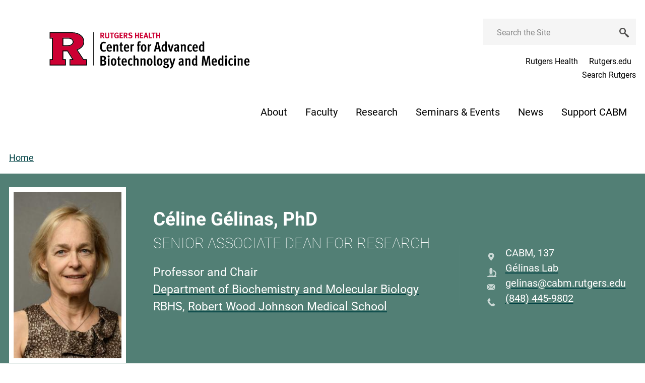

--- FILE ---
content_type: text/html; charset=UTF-8
request_url: https://cabm.rutgers.edu/person/celine-gelinas
body_size: 7021
content:
<!DOCTYPE html>
<html lang="en" dir="ltr" prefix="og: https://ogp.me/ns#">
  <head>
    <meta charset="utf-8" />
<link rel="canonical" href="https://cabm.rutgers.edu/person/celine-gelinas" />
<meta property="og:site_name" content="Center for Advanced Biotechnology and Medicine" />
<meta property="og:url" content="https://cabm.rutgers.edu/person/celine-gelinas" />
<meta property="og:title" content="Céline Gélinas" />
<meta name="Generator" content="Drupal 10 (https://www.drupal.org)" />
<meta name="MobileOptimized" content="width" />
<meta name="HandheldFriendly" content="true" />
<meta name="viewport" content="width=device-width, initial-scale=1.0" />
<link rel="icon" href="/themes/custom/rutgers_cabm/favicon.ico" type="image/vnd.microsoft.icon" />

    <title>Céline Gélinas | Center for Advanced Biotechnology and Medicine</title>
    <link rel="stylesheet" href="https://use.typekit.net/odg0dud.css">
    <link rel="stylesheet" media="all" href="/sites/default/files/css/css_KKUyMyik5lHyIOQBXpcyVm5GVZ3l5mlX1hCp1vZiyug.css?delta=0&amp;language=en&amp;theme=rutgers_cabm&amp;include=eJwlzFEKgCAQRdENWS4pnjaIMWrMU8hWH-Tf5XzcqCCnD6C4uLoIiSR0sZn408YN3XHhWVCbFWh-xdnoSYxHRCg-aQvQjX1qrslxskv5vx96GSZr" />
<link rel="stylesheet" media="all" href="/sites/default/files/css/css_1WfG2-TvqMeIwLTcuv145xE1DdX3Ex6i4bdkRB3FvKg.css?delta=1&amp;language=en&amp;theme=rutgers_cabm&amp;include=eJwlzFEKgCAQRdENWS4pnjaIMWrMU8hWH-Tf5XzcqCCnD6C4uLoIiSR0sZn408YN3XHhWVCbFWh-xdnoSYxHRCg-aQvQjX1qrslxskv5vx96GSZr" />

    <script type="application/json" data-drupal-selector="drupal-settings-json">{"path":{"baseUrl":"\/","pathPrefix":"","currentPath":"node\/18","currentPathIsAdmin":false,"isFront":false,"currentLanguage":"en"},"pluralDelimiter":"\u0003","gtag":{"tagId":"UA-140590213-1","consentMode":false,"otherIds":[],"events":[],"additionalConfigInfo":[]},"suppressDeprecationErrors":true,"ajaxPageState":{"libraries":"eJxtjkEKwzAMBD-k1E8KshDCRY6CVoU6r29pb6WXZYa5rDgDq3WGknx5KsCmIInUdkRO9nEpWYS57sXW7D2_fuM7PykfZZrYhfts5tHZN0iOs_C_1fJxGGGhdH5-vAByvzkK","theme":"rutgers_cabm","theme_token":null},"ajaxTrustedUrl":{"\/search\/node":true},"user":{"uid":0,"permissionsHash":"0c6029eb07f4779574dc94f4208d9eb3997093946d82d111987746d0ac871c3b"}}</script>
<script src="/sites/default/files/js/js__t6HspTYXRD-wR510-pEjUBUfSuubyWdPhyQD7Prf-Y.js?scope=header&amp;delta=0&amp;language=en&amp;theme=rutgers_cabm&amp;include=eJxLz89Pz0mNL0lM108HEjrpqHy9xKzECp2i0pL01KLi-OTEpFz99Jz8pMQc3eLkosyCkmIAI1EY0g"></script>
<script src="/modules/contrib/google_tag/js/gtag.js?t969kz"></script>

    <link rel="apple-touch-icon" sizes="57x57" href="/themes/custom/rutgers_cabm/apple-icon-57x57.png">
    <link rel="apple-touch-icon" sizes="60x60" href="/themes/custom/rutgers_cabm/apple-icon-60x60.png">
    <link rel="apple-touch-icon" sizes="72x72" href="/themes/custom/rutgers_cabm/apple-icon-72x72.png">
    <link rel="apple-touch-icon" sizes="76x76" href="/themes/custom/rutgers_cabm/apple-icon-76x76.png">
    <link rel="apple-touch-icon" sizes="114x114" href="/themes/custom/rutgers_cabm/apple-icon-114x114.png">
    <link rel="apple-touch-icon" sizes="120x120" href="/themes/custom/rutgers_cabm/apple-icon-120x120.png">
    <link rel="apple-touch-icon" sizes="144x144" href="/themes/custom/rutgers_cabm/apple-icon-144x144.png">
    <link rel="apple-touch-icon" sizes="152x152" href="/themes/custom/rutgers_cabm/apple-icon-152x152.png">
    <link rel="apple-touch-icon" sizes="180x180" href="/themes/custom/rutgers_cabm/apple-icon-180x180.png">
    <link rel="icon" type="image/png" sizes="192x192" href="/themes/custom/rutgers_cabm/android-icon-192x192.png">
    <link rel="icon" type="image/png" sizes="32x32" href="/themes/custom/rutgers_cabm/favicon-32x32.png">
    <link rel="icon" type="image/png" sizes="96x96" href="/themes/custom/rutgers_cabm/favicon-96x96.png">
    <link rel="icon" type="image/png" sizes="16x16" href="/themes/custom/rutgers_cabm/favicon-16x16.png">
    <link rel="manifest" href="/themes/custom/rutgers_cabm/manifest.json">
    <meta name="msapplication-TileColor" content="#ffffff">
    <meta name="msapplication-TileImage" content="/themes/custom/rutgers_cabm/ms-icon-144x144.png">
    <meta name="theme-color" content="#ffffff">
  </head>
  <body class="path-node page-node-type-person">
        <a href="#main-content" class="visually-hidden focusable skip-link">
      Skip to main content
    </a>
    
      <div class="dialog-off-canvas-main-canvas" data-off-canvas-main-canvas>
    <div class="layout-container">

    

    <header role="banner">
          <div class="region region-header">
    <div id="block-rutgers-cabm-branding" class="block block-system block-system-branding-block">
  
    
        <a href="/" rel="home" class="site-logo">
      <img src="/themes/custom/rutgers_cabm/images/RHCABM_RED_BLACK.svg" alt="Home" />
    </a>
      </div>
<div class="search-block-form block block-search container-inline" data-drupal-selector="search-block-form" id="block-rutgers-cabm-search" role="search">
  
    
      <form action="/search/node" method="get" id="search-block-form" accept-charset="UTF-8">
  <div class="js-form-item form-item js-form-type-search form-type-search js-form-item-keys form-item-keys form-no-label">
      <label for="edit-keys" class="visually-hidden">Search</label>
        <input title="Enter the terms you wish to search for." placeholder="Search the Site" data-drupal-selector="edit-keys" type="search" id="edit-keys" name="keys" value="" size="15" maxlength="128" class="form-search" />

        </div>
<div data-drupal-selector="edit-actions" class="form-actions js-form-wrapper form-wrapper" id="edit-actions"><input alt="Search button" data-drupal-selector="edit-submit" type="image" id="edit-submit" name="op" src="/themes/custom/rutgers_cabm/images/search.svg" class="image-button js-form-submit form-submit" />
</div>

</form>

  
  <div class="menu--rutgers">
    <ul class="menu">
      <li class="menu-item">
        <a href="https://rutgershealth.org/">Rutgers Health</a>
      </li>
      <li class="menu-item">
        <a href="https://www.rutgers.edu/">Rutgers.edu</a>
      </li>
      <li class="menu-item">
        <a href="https://search.rutgers.edu/web.html">Search Rutgers</a>
      </li>
    </ul>
  </div>
</div>
<nav role="navigation" aria-labelledby="block-rutgers-cabm-main-menu-menu" id="block-rutgers-cabm-main-menu" class="block block-menu navigation menu--main">
            
  <h2 class="visually-hidden" id="block-rutgers-cabm-main-menu-menu">Main navigation</h2>
  

      <div class="content">
    <input class="menu-btn" type="checkbox" id="menu-btn" aria-hidden="true"/>
    <label class="menu-icon" for="menu-btn" tabindex="0" aria-role="button" aria-label="Toggle menu visibility"><span class="navicon" aria-hidden="true"></span><span class="visually-hidden">Menu</span></label>
    
              <ul class="menu">
                    <li class="menu-item menu-item--expanded menu-item--has-submenu">
                  <button type="button" class="menu-item--toggle" aria-expanded="false" aria-haspopup="true">
            <span class="visually-hidden">Open/close submenu</span>
          </button>
          <a href="/about" data-drupal-link-system-path="node/2">About</a>
                        <ul class="menu">
                    <li class="menu-item">
                  <a href="/about/office-director" data-drupal-link-system-path="node/39">Office of the Director</a>
              </li>
                <li class="menu-item">
                  <a href="/about/history" data-drupal-link-system-path="node/8">History</a>
              </li>
                <li class="menu-item">
                  <a href="/about/contact-us" data-drupal-link-system-path="node/40">Contact</a>
              </li>
                <li class="menu-item">
                  <a href="/about/directory" data-drupal-link-system-path="about/directory">Staff Directory</a>
              </li>
                <li class="menu-item">
                  <a href="/about/visitor-information" data-drupal-link-system-path="node/42">Visitor Information</a>
              </li>
                <li class="menu-item">
                  <a href="/about/other-groups-cabm" data-drupal-link-system-path="node/43">Other Groups at CABM</a>
              </li>
        </ul>
  
              </li>
                <li class="menu-item menu-item--expanded menu-item--has-submenu">
                  <button type="button" class="menu-item--toggle" aria-expanded="false" aria-haspopup="true">
            <span class="visually-hidden">Open/close submenu</span>
          </button>
          <a href="/faculty" data-drupal-link-system-path="faculty">Faculty</a>
                        <ul class="menu">
                    <li class="menu-item">
                  <a href="/faculty/biochemistry-molecular-biology" data-drupal-link-system-path="taxonomy/term/19">Biochemistry &amp; Molecular Biology</a>
              </li>
                <li class="menu-item">
                  <a href="/faculty/chemical-biology" data-drupal-link-system-path="taxonomy/term/25">Chemical Biology</a>
              </li>
                <li class="menu-item">
                  <a href="/faculty/chemistry-chemical-biology" data-drupal-link-system-path="taxonomy/term/20">Chemistry &amp; Chemical Biology</a>
              </li>
                <li class="menu-item">
                  <a href="/faculty/medicine" data-drupal-link-system-path="taxonomy/term/21">Medicine</a>
              </li>
                <li class="menu-item">
                  <a href="/faculty/molecular-biology-biochemistry" data-drupal-link-system-path="taxonomy/term/22">Molecular Biology &amp; Biochemistry</a>
              </li>
                <li class="menu-item">
                  <a href="/faculty/neuroscience-cell-biology" data-drupal-link-system-path="taxonomy/term/23">Neuroscience &amp; Cell Biology</a>
              </li>
                <li class="menu-item">
                  <a href="/faculty/pharmacology" data-drupal-link-system-path="taxonomy/term/24">Pharmacology</a>
              </li>
                <li class="menu-item">
                  <a href="/faculty/psychiatry" data-drupal-link-system-path="taxonomy/term/26">Psychiatry</a>
              </li>
        </ul>
  
              </li>
                <li class="menu-item menu-item--expanded menu-item--has-submenu">
                  <button type="button" class="menu-item--toggle" aria-expanded="false" aria-haspopup="true">
            <span class="visually-hidden">Open/close submenu</span>
          </button>
          <a href="/research" data-drupal-link-system-path="node/171">Research</a>
                        <ul class="menu">
                    <li class="menu-item menu-item--collapsed">
                  <a href="/research/cabm-bioinformatics-program" data-drupal-link-system-path="node/439">CABM Bioinformatics Program</a>
              </li>
                <li class="menu-item">
                  <a href="/research/cabm-summer-undergraduate-research-experience-sure" data-drupal-link-system-path="node/177">CABM Summer Undergraduate Research Experience (SURE)</a>
              </li>
                <li class="menu-item">
                  <a href="/research/employment-opportunities" data-drupal-link-system-path="research/employment-opportunities">Employment Opportunities</a>
              </li>
                <li class="menu-item">
                  <a href="/research/faculty-search-committees" data-drupal-link-system-path="node/354">Faculty Search Committees</a>
              </li>
        </ul>
  
              </li>
                <li class="menu-item menu-item--expanded menu-item--has-submenu">
                  <button type="button" class="menu-item--toggle" aria-expanded="false" aria-haspopup="true">
            <span class="visually-hidden">Open/close submenu</span>
          </button>
          <a href="/seminars-events" data-drupal-link-system-path="seminars-events">Seminars &amp; Events</a>
                        <ul class="menu">
                    <li class="menu-item">
                  <a href="/seminars-events/cabm-seminar-series" data-drupal-link-system-path="seminars-events/cabm-seminar-series">CABM Seminar Series</a>
              </li>
                <li class="menu-item">
                  <a href="/seminars-events/aaron-j.-shatkin-lecture" data-drupal-link-system-path="seminars-events/aaron-j.-shatkin-lecture">Aaron J. Shatkin Memorial Lectures</a>
              </li>
                <li class="menu-item">
                  <a href="/seminars-events/cabm-special-seminars" data-drupal-link-system-path="seminars-events/cabm-special-seminars">CABM Special Seminars</a>
              </li>
                <li class="menu-item">
                  <a href="/seminars-events/cabm-retreats" data-drupal-link-system-path="seminars-events/cabm-retreats">CABM Retreats</a>
              </li>
                <li class="menu-item">
                  <a href="/seminars-events/special-events" data-drupal-link-system-path="seminars-events/special-events">Special Events</a>
              </li>
                <li class="menu-item">
                  <a href="/seminars-events/cabm-stars-seminars" data-drupal-link-system-path="seminars-events/cabm-stars-seminars">CABM STARS Seminars</a>
              </li>
        </ul>
  
              </li>
                <li class="menu-item">
                  <a href="/news" data-drupal-link-system-path="news">News</a>
              </li>
                <li class="menu-item">
                  <a href="/support-cabm" data-drupal-link-system-path="node/45">Support CABM</a>
              </li>
        </ul>
  


    <div class="mobile-search">
      <div class="search-block-form block block-search container-inline" data-drupal-selector="search-block-form" id="block-rutgers-cabm-search" role="search">
  
    
      <form action="/search/node" method="get" id="search-block-form" accept-charset="UTF-8">
  <div class="js-form-item form-item js-form-type-search form-type-search js-form-item-keys form-item-keys form-no-label">
      <label for="edit-keys" class="visually-hidden">Search</label>
        <input title="Enter the terms you wish to search for." placeholder="Search the Site" data-drupal-selector="edit-keys" type="search" id="edit-keys" name="keys" value="" size="15" maxlength="128" class="form-search" />

        </div>
<div data-drupal-selector="edit-actions" class="form-actions js-form-wrapper form-wrapper" id="edit-actions"><input alt="Search button" data-drupal-selector="edit-submit" type="image" id="edit-submit" name="op" src="/themes/custom/rutgers_cabm/images/search.svg" class="image-button js-form-submit form-submit" />
</div>

</form>

  
  <div class="menu--rutgers">
    <ul class="menu">
      <li class="menu-item">
        <a href="https://rutgershealth.org/">Rutgers Health</a>
      </li>
      <li class="menu-item">
        <a href="https://www.rutgers.edu/">Rutgers.edu</a>
      </li>
      <li class="menu-item">
        <a href="https://search.rutgers.edu/web.html">Search Rutgers</a>
      </li>
    </ul>
  </div>
</div>

    </div>
  </div>
</nav>

  </div>

    </header>

        
    <main role="main">
        <a id="main-content" tabindex="-1"></a>
        
        <div class="layout-content">
              <div class="region region-content">
    <div id="block-rutgers-cabm-breadcrumbs" class="block block-system block-system-breadcrumb-block">
  
    
        <nav class="breadcrumb" role="navigation" aria-labelledby="system-breadcrumb">
    <h2 id="system-breadcrumb" class="visually-hidden">Breadcrumb</h2>
    <ol>
          <li>
                  <a href="/">Home</a>
              </li>
        </ol>
  </nav>

  </div>
<div data-drupal-messages-fallback class="hidden"></div>
<div id="block-rutgers-cabm-content" class="block block-system block-system-main-block">
  
    
      
    
    
<article class="node node--type-person node--view-mode-full">

  <div class="person--summary">
    <div class="person--summary__image">
        <div class="inner-container">
            
            <div class="field field--name-field-image field--type-entity-reference field--label-hidden field__item">  <img loading="lazy" src="/sites/default/files/styles/faculty_portrait/public/field/image/cabm_portrait_faculty_gelinas.jpg?h=542a25f1&amp;itok=5690jMZA" width="232" height="348" alt="Portrait of Celine Gelinas" class="image-style-faculty-portrait" />


</div>
      
        </div>
    </div>

    <div class="person--summary__details">
        <div class="inner-container">
            <h1>Céline Gélinas, 
<span class="person--degrees">
PhD</span>
</h1>
            
            <div class="field field--name-field-primary-title field--type-string field--label-hidden field__item">Senior Associate Dean for Research</div>
      
            <div class="field--name-field-titles-and-affiliations"><p>Professor and Chair<br><a href="http://rwjms.rutgers.edu/departments/biochemistry-and-molecular-biology/message-from-the-chair">Department of Biochemistry and Molecular Biology</a><br>RBHS, <a href="http://rwjms.rutgers.edu/">Robert Wood Johnson Medical School</a></p><p>&nbsp;</p>
            </div>
        </div>
    </div>

    <div class="person--summary__location">
        <div class="inner-container">
                            <div class="person--summary__location--office"><span>CABM</span>, <span>137</span></div>
                        
      <div class="person--summary__location--laboratory field__items">
              <div class="field__item"><a href="/research/gelinas-lab" hreflang="en">Gélinas Lab</a></div>
          </div>
  
            
                        <div class="person--summary__location--email field__item"><a href="mailto:gelinas@cabm.rutgers.edu">gelinas@cabm.rutgers.edu</a></div>
            
            

            <div class="person--summary__location--phone field__item"><a href="tel:%28848%29445-9802">(848) 445-9802</a></div>
      
            
        </div>
    </div>
  </div>

  <div class="person--description">
    
<div class="person--description__education">
  <h2 class="accordion__title">Education</h2>
  <div class="accordion__content">
              <div class="field__item">PhD, 1985, Université de Sherbrooke</div>
        </div>
</div>

    
<div class="person--description__bio">
  <h2 class="accordion__title">Bio</h2>
  <div class="accordion__content">
              <div class="field__item"><p>Dr. Gélinas is Senior Associate Dean for Research at the Robert Wood Johnson Medical School (RWJMS) (since 2013) and Chair of the Biochemistry and Molecular Biology Department (since 2018).&nbsp; She is co-leader of the Regulatory Core of the NIH CTSA-sponsored New Jersey Alliance for Clinical and Translational Science (NJ ACTS), and co-lead of the NIH-funded Clinician&nbsp;Research&nbsp;Experiential&nbsp;Summer&nbsp;Training&nbsp;(CREST) Program for medical and pharmacy students.&nbsp; She previously was the Associate Dean for Research and institutional official at RWJMS from 2008-2013.</p>
<p>Dr. Gélinas received her B.S degree in Chemistry/Biochemistry and a Ph.D. in Microbiology from the Université de Sherbrooke (Canada).&nbsp; She was recruited to RWJMS, following post-doctoral training with Nobel Laureate Dr. Howard M. Temin at the McArdle Laboratory for Cancer Research at the University of Wisconsin-Madison.&nbsp; Her basic and translational research has focused on the NF-kappa B signaling pathway and its roles in gene regulation and cancer, and more recently in the cellular response to viruses and viral latency reactivation.&nbsp; Her work has provided important insights into mechanisms of disease ranging from cancer, metastasis and chemoresistance to viral reactivation, and has identified potential therapeutic targets.&nbsp; Her research has been funded by the NIH, the Department of Defense CDMRP, the New Jersey Commission on Cancer Research and multiple foundations.&nbsp; She served on several NIH study sections and published nearly 60 peer-reviewed articles, book chapters and invited reviews.&nbsp; She was selected as National Cancer Institute of Canada King George V Silver Jubilee Postdoctoral Fellow, was named Master Educator in 2006 and was elected Fellow of the American Academy of Microbiology in 2010.</p>
</div>
        </div>
</div>


    
    
<div class="accordion person--description__academic-appointments">
  <input type="checkbox" class="toggle" id="toggle-academic-appointments" />
  <label class="accordion__title" for="toggle-academic-appointments">Academic Appointments</label>
  <div class="accordion__content">
              <div class="field__item"><p>Member<br><a href="https://www.cinj.org/">Cancer Institute of New Jersey</a></p>
</div>
        </div>
</div>


    
    
<div class="accordion person--description__honors-awards">
  <input type="checkbox" class="toggle" id="toggle-honors-awards" />
  <label class="accordion__title" for="toggle-honors-awards">Honors &amp; Awards</label>
  <div class="accordion__content">
      <div class="field__item"><p>2006&nbsp;&nbsp;&nbsp;&nbsp;&nbsp;&nbsp;&nbsp;&nbsp;&nbsp;&nbsp;&nbsp;&nbsp;&nbsp;&nbsp;&nbsp;&nbsp;&nbsp;&nbsp;&nbsp;&nbsp;&nbsp; Master Educator, Stuart D. Cook Master Educators Guild</p>
<p>2010&nbsp;&nbsp;&nbsp;&nbsp;&nbsp;&nbsp;&nbsp;&nbsp;&nbsp;&nbsp;&nbsp;&nbsp;&nbsp;&nbsp;&nbsp;&nbsp;&nbsp;&nbsp;&nbsp;&nbsp;&nbsp; Fellow, American Academy of Microbiology</p>
</div>
    </div>
</div>

    
    

            <div class="accordion person--description__publications">
            <input type="checkbox" class="toggle" id="toggle-person--description__publications" />
            <label class="accordion__title" for="toggle-person--description__publications">Selected Publications</label>
            <div class="accordion__content">
                
                
      <div class="field field--name-field-external-link field--type-link field--label-hidden field__items">
              <div class="field__item"><a href="https://www.researchwithrutgers.com/en/persons/celine-gelinas">Research with Rutgers University Portal</a></div>
          </div>
  
            </div>
        </div>
      </div>

</article>

  </div>

  </div>

        </div>

        
        
    </main>

    
            <footer role="contentinfo">
                <div class="region region-footer">
        <nav role="navigation" aria-labelledby="block-socialmedia-menu" id="block-socialmedia" class="block block-menu navigation menu--social-media">
            
  <h2 class="visually-hidden" id="block-socialmedia-menu">Social Media</h2>
  

        
              <ul class="menu">
                    <li class="menu-item twitter">
        <a href="https://twitter.com/RutgersCABM">Twitter</a>
              </li>
                <li class="menu-item facebook">
        <a href="https://www.facebook.com/RutgersCABM/">Facebook</a>
              </li>
                <li class="menu-item linkedin">
        <a href="https://www.linkedin.com/groups/12154819/">LinkedIn</a>
              </li>
                <li class="menu-item instagram">
        <a href="https://www.instagram.com/RutgersCABM/">Instagram</a>
              </li>
        </ul>
  


  </nav>
<div id="block-footerinfo" class="block block-block-content block-block-content09e8e428-cbd0-4a48-b192-f9d71373eae0">
  
    
      
            <div class="clearfix text-formatted field field--name-body field--type-text-with-summary field--label-hidden field__item"><p><strong>Center for Advanced Biotechnology and Medicine</strong></p>
<p class="site-slogan">Where Biology Becomes Medicine</p>
<p>679 Hoes Lane West • Piscataway, New Jersey • 08854-8021<br>
Voice: (848) 445-9898 • Fax: (732) 235-5318<br>
<a href="mailto:administration@cabm.rutgers.edu">administration@cabm.rutgers.edu</a></p>
<hr>
<p>&nbsp;</p></div>
      
  </div>
<div id="block-universityaccessibilitystatement" class="block block-block-content block-block-contentc1ef9a2f-1498-420e-95f8-35e3d81187b7">
  
    
      
            <div class="clearfix text-formatted field field--name-body field--type-text-with-summary field--label-hidden field__item"><p>Rutgers is an equal access/equal opportunity institution. Individuals with disabilities are encouraged to direct suggestions, comments, or complaints concerning any accessibility issues with Rutgers websites to <a href="mailto:accessibility@rutgers.edu">accessibility@rutgers.edu</a> or complete the <a href="https://it.rutgers.edu/it-accessibility-initiative/barrierform/">Report Accessibility Barrier / Provide Feedback Form</a>.</p>
<p>&nbsp;</p>
</div>
      
  </div>
<nav role="navigation" aria-labelledby="block-rutgers-cabm-footer-menu" id="block-rutgers-cabm-footer" class="block block-menu navigation menu--footer">
            
  <h2 class="visually-hidden" id="block-rutgers-cabm-footer-menu">Footer menu</h2>
  

        
                <ul class="menu menu--level-1">
                    <li class="menu-item">
        <a href="https://www.rutgers.edu/">Rutgers</a>
              </li>
                <li class="menu-item">
        <a href="https://newbrunswick.rutgers.edu/">Rutgers University–New Brunswick</a>
              </li>
                <li class="menu-item">
        <a href="http://newark.rutgers.edu/">Rutgers University–Newark</a>
              </li>
                <li class="menu-item">
        <a href="http://camden.rutgers.edu/">Rutgers University–Camden</a>
              </li>
                <li class="menu-item">
        <a href="https://academichealth.rutgers.edu/">Rutgers Biomedical and Health Sciences</a>
              </li>
                <li class="menu-item">
        <a href="https://rutgershealth.org/">Rutgers Health</a>
              </li>
        </ul>
  


  </nav>

        <p class="copyright">Copyright &copy; 2026, <a href="https://www.rutgers.edu/">Rutgers, The State University of New Jersey</a></p>
    </div>


        </footer>
    
</div>

  </div>

    
    <script src="/sites/default/files/js/js_IQ4lYCbR9hEVst-KePbV7vSQ0fVE0nYoPt1I6zXyLMk.js?scope=footer&amp;delta=0&amp;language=en&amp;theme=rutgers_cabm&amp;include=eJxLz89Pz0mNL0lM108HEjrpqHy9xKzECp2i0pL01KLi-OTEpFz99Jz8pMQc3eLkosyCkmIAI1EY0g"></script>

  </body>
</html>


--- FILE ---
content_type: text/css
request_url: https://cabm.rutgers.edu/sites/default/files/css/css_1WfG2-TvqMeIwLTcuv145xE1DdX3Ex6i4bdkRB3FvKg.css?delta=1&language=en&theme=rutgers_cabm&include=eJwlzFEKgCAQRdENWS4pnjaIMWrMU8hWH-Tf5XzcqCCnD6C4uLoIiSR0sZn408YN3XHhWVCbFWh-xdnoSYxHRCg-aQvQjX1qrslxskv5vx96GSZr
body_size: 12145
content:
/* @license MIT https://github.com/necolas/normalize.css/blob/3.0.3/LICENSE.md */
html{font-family:sans-serif;-ms-text-size-adjust:100%;-webkit-text-size-adjust:100%;}body{margin:0;}article,aside,details,figcaption,figure,footer,header,hgroup,main,menu,nav,section,summary{display:block;}audio,canvas,progress,video{display:inline-block;vertical-align:baseline;}audio:not([controls]){display:none;height:0;}[hidden],template{display:none;}a{background-color:transparent;}a:active,a:hover{outline:0;}abbr[title]{border-bottom:1px dotted;}b,strong{font-weight:bold;}dfn{font-style:italic;}h1{font-size:2em;margin:0.67em 0;}mark{background:#ff0;color:#000;}small{font-size:80%;}sub,sup{font-size:75%;line-height:0;position:relative;vertical-align:baseline;}sup{top:-0.5em;}sub{bottom:-0.25em;}img{border:0;}svg:not(:root){overflow:hidden;}figure{margin:1em 40px;}hr{box-sizing:content-box;height:0;}pre{overflow:auto;}code,kbd,pre,samp{font-family:monospace,monospace;font-size:1em;}button,input,optgroup,select,textarea{color:inherit;font:inherit;margin:0;}button{overflow:visible;}button,select{text-transform:none;}button,html input[type="button"],input[type="reset"],input[type="submit"]{-webkit-appearance:button;cursor:pointer;}button[disabled],html input[disabled]{cursor:default;}button::-moz-focus-inner,input::-moz-focus-inner{border:0;padding:0;}input{line-height:normal;}input[type="checkbox"],input[type="radio"]{box-sizing:border-box;padding:0;}input[type="number"]::-webkit-inner-spin-button,input[type="number"]::-webkit-outer-spin-button{height:auto;}input[type="search"]{-webkit-appearance:textfield;box-sizing:content-box;}input[type="search"]::-webkit-search-cancel-button,input[type="search"]::-webkit-search-decoration{-webkit-appearance:none;}fieldset{border:1px solid #c0c0c0;margin:0 2px;padding:0.35em 0.625em 0.75em;}legend{border:0;padding:0;}textarea{overflow:auto;}optgroup{font-weight:bold;}table{border-collapse:collapse;border-spacing:0;}td,th{padding:0;}
@media (min--moz-device-pixel-ratio:0){summary{display:list-item;}}
/* @license GPL-2.0-or-later https://www.drupal.org/licensing/faq */
.action-links{margin:1em 0;padding:0;list-style:none;}[dir="rtl"] .action-links{margin-right:0;}.action-links li{display:inline-block;margin:0 0.3em;}.action-links li:first-child{margin-left:0;}[dir="rtl"] .action-links li:first-child{margin-right:0;margin-left:0.3em;}.button-action{display:inline-block;padding:0.2em 0.5em 0.3em;text-decoration:none;line-height:160%;}.button-action::before{margin-left:-0.1em;padding-right:0.2em;content:"+";font-weight:900;}[dir="rtl"] .button-action::before{margin-right:-0.1em;margin-left:0;padding-right:0;padding-left:0.2em;}
.breadcrumb{padding-bottom:0.5em;}.breadcrumb ol{margin:0;padding:0;}[dir="rtl"] .breadcrumb ol{margin-right:0;}.breadcrumb li{display:inline;margin:0;padding:0;list-style-type:none;}.breadcrumb li::before{content:" \BB ";}.breadcrumb li:first-child::before{content:none;}
.button,.image-button{margin-right:1em;margin-left:1em;}.button:first-child,.image-button:first-child{margin-right:0;margin-left:0;}
.collapse-processed > summary{padding-right:0.5em;padding-left:0.5em;}.collapse-processed > summary::before{float:left;width:1em;height:1em;content:"";background:url(/themes/contrib/classy/images/misc/menu-expanded.png) 0 100% no-repeat;}[dir="rtl"] .collapse-processed > summary::before{float:right;background-position:100% 100%;}.collapse-processed:not([open]) > summary::before{-ms-transform:rotate(-90deg);-webkit-transform:rotate(-90deg);transform:rotate(-90deg);background-position:25% 35%;}[dir="rtl"] .collapse-processed:not([open]) > summary::before{-ms-transform:rotate(90deg);-webkit-transform:rotate(90deg);transform:rotate(90deg);background-position:75% 35%;}
.container-inline label::after,.container-inline .label::after{content:":";}.form-type-radios .container-inline label::after,.form-type-checkboxes .container-inline label::after{content:"";}.form-type-radios .container-inline .form-type-radio,.form-type-checkboxes .container-inline .form-type-checkbox{margin:0 1em;}.container-inline .form-actions,.container-inline.form-actions{margin-top:0;margin-bottom:0;}
details{margin-top:1em;margin-bottom:1em;border:1px solid #ccc;}details > .details-wrapper{padding:0.5em 1.5em;}summary{padding:0.2em 0.5em;cursor:pointer;}
.exposed-filters .filters{float:left;margin-right:1em;}[dir="rtl"] .exposed-filters .filters{float:right;margin-right:0;margin-left:1em;}.exposed-filters .form-item{margin:0 0 0.1em 0;padding:0;}.exposed-filters .form-item label{float:left;width:10em;font-weight:normal;}[dir="rtl"] .exposed-filters .form-item label{float:right;}.exposed-filters .form-select{width:14em;}.exposed-filters .current-filters{margin-bottom:1em;}.exposed-filters .current-filters .placeholder{font-weight:bold;font-style:normal;}.exposed-filters .additional-filters{float:left;margin-right:1em;}[dir="rtl"] .exposed-filters .additional-filters{float:right;margin-right:0;margin-left:1em;}
.field__label{font-weight:bold;}.field--label-inline .field__label,.field--label-inline .field__items{float:left;}.field--label-inline .field__label,.field--label-inline > .field__item,.field--label-inline .field__items{padding-right:0.5em;}[dir="rtl"] .field--label-inline .field__label,[dir="rtl"] .field--label-inline .field__items{padding-right:0;padding-left:0.5em;}.field--label-inline .field__label::after{content:":";}
form .field-multiple-table{margin:0;}form .field-multiple-table .field-multiple-drag{width:30px;padding-right:0;}[dir="rtl"] form .field-multiple-table .field-multiple-drag{padding-left:0;}form .field-multiple-table .field-multiple-drag .tabledrag-handle{padding-right:0.5em;}[dir="rtl"] form .field-multiple-table .field-multiple-drag .tabledrag-handle{padding-right:0;padding-left:0.5em;}form .field-add-more-submit{margin:0.5em 0 0;}.form-item,.form-actions{margin-top:1em;margin-bottom:1em;}tr.odd .form-item,tr.even .form-item{margin-top:0;margin-bottom:0;}.form-composite > .fieldset-wrapper > .description,.form-item .description{font-size:0.85em;}label.option{display:inline;font-weight:normal;}.form-composite > legend,.label{display:inline;margin:0;padding:0;font-size:inherit;font-weight:bold;}.form-checkboxes .form-item,.form-radios .form-item{margin-top:0.4em;margin-bottom:0.4em;}.form-type-radio .description,.form-type-checkbox .description{margin-left:2.4em;}[dir="rtl"] .form-type-radio .description,[dir="rtl"] .form-type-checkbox .description{margin-right:2.4em;margin-left:0;}.marker{color:#e00;}.form-required::after{display:inline-block;width:6px;height:6px;margin:0 0.3em;content:"";vertical-align:super;background-image:url(/themes/contrib/classy/images/icons/ee0000/required.svg);background-repeat:no-repeat;background-size:6px 6px;}abbr.tabledrag-changed,abbr.ajax-changed{border-bottom:none;}.form-item input.error,.form-item textarea.error,.form-item select.error{border:2px solid red;}.form-item--error-message::before{display:inline-block;width:14px;height:14px;content:"";vertical-align:sub;background:url(/themes/contrib/classy/images/icons/e32700/error.svg) no-repeat;background-size:contain;}
.icon-help{padding:1px 0 1px 20px;background:url(/themes/contrib/classy/images/misc/help.png) 0 50% no-repeat;}[dir="rtl"] .icon-help{padding:1px 20px 1px 0;background-position:100% 50%;}.feed-icon{display:block;overflow:hidden;width:16px;height:16px;text-indent:-9999px;background:url(/themes/contrib/classy/images/misc/feed.svg) no-repeat;}
.form--inline .form-item{float:left;margin-right:0.5em;}[dir="rtl"] .form--inline .form-item{float:right;margin-right:0;margin-left:0.5em;}[dir="rtl"] .views-filterable-options-controls .form-item{margin-right:2%;}.form--inline .form-item-separator{margin-top:2.3em;margin-right:1em;margin-left:0.5em;}[dir="rtl"] .form--inline .form-item-separator{margin-right:0.5em;margin-left:1em;}.form--inline .form-actions{clear:left;}[dir="rtl"] .form--inline .form-actions{clear:right;}
.item-list .title{font-weight:bold;}.item-list ul{margin:0 0 0.75em 0;padding:0;}.item-list li{margin:0 0 0.25em 1.5em;padding:0;}[dir="rtl"] .item-list li{margin:0 1.5em 0.25em 0;}.item-list--comma-list{display:inline;}.item-list--comma-list .item-list__comma-list,.item-list__comma-list li,[dir="rtl"] .item-list--comma-list .item-list__comma-list,[dir="rtl"] .item-list__comma-list li{margin:0;}
button.link{margin:0;padding:0;cursor:pointer;border:0;background:transparent;font-size:1em;}label button.link{font-weight:bold;}
ul.inline,ul.links.inline{display:inline;padding-left:0;}[dir="rtl"] ul.inline,[dir="rtl"] ul.links.inline{padding-right:0;padding-left:15px;}ul.inline li{display:inline;padding:0 0.5em;list-style-type:none;}ul.links a.is-active{color:#000;}
ul.menu{margin-left:1em;padding:0;list-style:none outside;text-align:left;}[dir="rtl"] ul.menu{margin-right:1em;margin-left:0;text-align:right;}.menu-item--expanded{list-style-type:circle;list-style-image:url(/themes/contrib/classy/images/misc/menu-expanded.png);}.menu-item--collapsed{list-style-type:disc;list-style-image:url(/themes/contrib/classy/images/misc/menu-collapsed.png);}[dir="rtl"] .menu-item--collapsed{list-style-image:url(/themes/contrib/classy/images/misc/menu-collapsed-rtl.png);}.menu-item{margin:0;padding-top:0.2em;}ul.menu a.is-active{color:#000;}
.more-link{display:block;text-align:right;}[dir="rtl"] .more-link{text-align:left;}
.pager__items{clear:both;text-align:center;}.pager__item{display:inline;padding:0.5em;}.pager__item.is-active{font-weight:bold;}
tr.drag{background-color:#fffff0;}tr.drag-previous{background-color:#ffd;}body div.tabledrag-changed-warning{margin-bottom:0.5em;}
tr.selected td{background:#ffc;}td.checkbox,th.checkbox{text-align:center;}[dir="rtl"] td.checkbox,[dir="rtl"] th.checkbox{text-align:center;}
th.is-active img{display:inline;}td.is-active{background-color:#ddd;}
div.tabs{margin:1em 0;}ul.tabs{margin:0 0 0.5em;padding:0;list-style:none;}.tabs > li{display:inline-block;margin-right:0.3em;}[dir="rtl"] .tabs > li{margin-right:0;margin-left:0.3em;}.tabs a{display:block;padding:0.2em 1em;text-decoration:none;}.tabs a.is-active{background-color:#eee;}.tabs a:focus,.tabs a:hover{background-color:#f5f5f5;}
.form-textarea-wrapper textarea{display:block;box-sizing:border-box;width:100%;margin:0;}
.ui-dialog--narrow{max-width:500px;}@media screen and (max-width:600px){.ui-dialog--narrow{min-width:95%;max-width:95%;}}
.messages{padding:15px 20px 15px 35px;word-wrap:break-word;border:1px solid;border-width:1px 1px 1px 0;border-radius:2px;background:no-repeat 10px 17px;overflow-wrap:break-word;}[dir="rtl"] .messages{padding-right:35px;padding-left:20px;text-align:right;border-width:1px 0 1px 1px;background-position:right 10px top 17px;}.messages + .messages{margin-top:1.538em;}.messages__list{margin:0;padding:0;list-style:none;}.messages__item + .messages__item{margin-top:0.769em;}.messages--status{color:#325e1c;border-color:#c9e1bd #c9e1bd #c9e1bd transparent;background-color:#f3faef;background-image:url(/themes/contrib/classy/images/icons/73b355/check.svg);box-shadow:-8px 0 0 #77b259;}[dir="rtl"] .messages--status{margin-left:0;border-color:#c9e1bd transparent #c9e1bd #c9e1bd;box-shadow:8px 0 0 #77b259;}.messages--warning{color:#734c00;border-color:#f4daa6 #f4daa6 #f4daa6 transparent;background-color:#fdf8ed;background-image:url(/themes/contrib/classy/images/icons/e29700/warning.svg);box-shadow:-8px 0 0 #e09600;}[dir="rtl"] .messages--warning{border-color:#f4daa6 transparent #f4daa6 #f4daa6;box-shadow:8px 0 0 #e09600;}.messages--error{color:#a51b00;border-color:#f9c9bf #f9c9bf #f9c9bf transparent;background-color:#fcf4f2;background-image:url(/themes/contrib/classy/images/icons/e32700/error.svg);box-shadow:-8px 0 0 #e62600;}[dir="rtl"] .messages--error{border-color:#f9c9bf transparent #f9c9bf #f9c9bf;box-shadow:8px 0 0 #e62600;}.messages--error p.error{color:#a51b00;}
.progress__track{border-color:#b3b3b3;border-radius:10em;background-color:#f2f1eb;background-image:-webkit-linear-gradient(#e7e7df,#f0f0f0);background-image:linear-gradient(#e7e7df,#f0f0f0);box-shadow:inset 0 1px 3px hsla(0,0%,0%,0.16);}.progress__bar{height:16px;margin-top:-1px;margin-left:-1px;padding:0 1px;-webkit-transition:width 0.5s ease-out;transition:width 0.5s ease-out;-webkit-animation:animate-stripes 3s linear infinite;-moz-animation:animate-stripes 3s linear infinite;border:1px #07629a solid;border-radius:10em;background:#057ec9;background-image:-webkit-linear-gradient(top,rgba(0,0,0,0),rgba(0,0,0,0.15)),-webkit-linear-gradient(left top,#0094f0 0%,#0094f0 25%,#007ecc 25%,#007ecc 50%,#0094f0 50%,#0094f0 75%,#0094f0 100%);background-image:linear-gradient(to bottom,rgba(0,0,0,0),rgba(0,0,0,0.15)),linear-gradient(to right bottom,#0094f0 0%,#0094f0 25%,#007ecc 25%,#007ecc 50%,#0094f0 50%,#0094f0 75%,#0094f0 100%);background-size:40px 40px;}[dir="rtl"] .progress__bar{margin-right:-1px;margin-left:0;-webkit-animation-direction:reverse;-moz-animation-direction:reverse;animation-direction:reverse;}@media screen and (prefers-reduced-motion:reduce){.progress__bar{-webkit-transition:none;transition:none;-webkit-animation:none;-moz-animation:none;}}@-webkit-keyframes animate-stripes{0%{background-position:0 0,0 0;}100%{background-position:0 0,-80px 0;}}@-ms-keyframes animate-stripes{0%{background-position:0 0,0 0;}100%{background-position:0 0,-80px 0;}}@keyframes animate-stripes{0%{background-position:0 0,0 0;}100%{background-position:0 0,-80px 0;}}
.region--audience{background-color:hsl(182,94%,14%);color:#fff}.region-audience{padding:0 1rem;display:flex;flex-direction:column}.region-audience .block-block-content{padding:1.5rem;display:flex;flex-direction:column}.region-audience .block-block-content .field--name-field-icon img{height:54px;width:auto;margin-bottom:1rem}.region-audience .block-block-content h2{margin:0;font-size:1.222rem;line-height:1.2}.region-audience .block-block-content .field--name-body{flex-grow:1}.region-audience .block-block-content .field--name-body p{margin-top:0}.region-audience .block-block-content .field--name-field-link a{color:#fff;text-decoration:none;display:inline-block;border:1px solid #fff;background-color:hsl(182,94%,14%);padding:.5rem 2.5rem .5rem 2rem}.region-audience .block-block-content .field--name-field-link a:hover,.region-audience .block-block-content .field--name-field-link a:focus,.region-audience .block-block-content .field--name-field-link a:active{text-decoration:none;color:hsl(182,94%,14%);border:1px solid #fff;background-color:#fff}.region-audience .block-block-content .field--name-field-link a:hover::after,.region-audience .block-block-content .field--name-field-link a:focus::after,.region-audience .block-block-content .field--name-field-link a:active::after{border-left:6px solid hsl(182,94%,14%)}.region-audience .block-block-content .field--name-field-link a{width:100%}@media all and (min-width:768px){.region-audience{flex-direction:row;flex-wrap:wrap}.region-audience .block-block-content{flex:1 1 50%;padding:2rem 1.5rem}}@media all and (min-width:1024px){.region-audience{flex-wrap:nowrap}.region-audience .block-block-content{flex:1 1 25%}}.cards .view-content,.view-content .cards{display:flex;flex-direction:column}@media screen and (min-width:768px){.cards .view-content,.view-content .cards{flex-direction:row;flex-wrap:wrap}}ul.cards{list-style-type:none;padding:0}ul.cards a{display:inline-block;padding:1rem;width:100%}ul.cards a:hover,ul.cards a:focus{background-color:hsl(160,20%,87.1%)}.card{background-color:hsl(160,20%,95.1%);flex:0 1 32%;margin-bottom:1rem;margin-right:1.333%}.card .card-inner{height:100%;display:flex;flex-direction:column;justify-content:space-between;position:relative}.card .card-inner .mask:hover,.card .card-inner .mask:focus{background-color:hsla(182,94%,14%,.107)}.card--image{min-height:1%}.card--image a{display:block}.card--image img{width:100%;height:auto;display:block}.card--date,.card--primary-title{text-transform:uppercase;color:hsl(182,94%,14%);margin:.5rem 0}.card--primary-title{margin-top:0}.card--title{font-size:1.222rem;font-weight:bold;line-height:1.2;margin:0}.card--title a{color:#000}.card--teaser,.card--affiliations,.card--source{flex:1}.card--teaser p,.card--affiliations p,.card--source p{margin:0}.card--source{font-style:italic}.card--buttons{list-style:none;padding:0}.card--buttons a{background:hsl(182,94%,14%);border:2px solid hsl(182,94%,14%);color:#fff}.card--buttons a:focus,.card--buttons a:hover{background:#fff;color:hsl(182,94%,14%)}.card--more{padding:.5rem 1rem;margin-top:1rem;background-color:hsl(182,94%,14%)}.card--more p{color:#fff;text-transform:uppercase;text-decoration:none;font-weight:bold;margin:0}.card--more a{color:#fff;text-transform:uppercase;text-decoration:none;font-weight:bold}.card--more a:hover,.card--more a:focus,.card--more a:active{border-bottom:1px solid hsl(182,94%,14%);text-decoration:none}.card--left{flex:1 1 40%;padding:1rem 1rem 0 1rem}.card--right{flex:1 1 60%;padding:.5rem 1rem 0}.card--date-title{position:relative;width:100%;padding-top:55.9895833333%;height:0;background-color:hsl(182,94%,14%);margin-bottom:1rem}.card--date-title>div{position:absolute;top:0;left:0;width:100%;display:flex;flex-direction:column;justify-content:center}.card--date-title .card--date,.card--date-title .card--primary-title{color:#fff;margin-top:2rem}.card--date-title .card--title{background-color:hsl(182,94%,14%)}.card--date-title .card--title a{color:#fff}@media screen and (min-width:40em){.page-node-type-laboratory .layout--twocol-section{margin:0 -1rem}.page-node-type-laboratory .layout--twocol-section.layout--twocol-section--50-50>.layout__region--first,.page-node-type-laboratory .layout--twocol-section.layout--twocol-section--50-50>.layout__region--second{padding:1rem}}.page-node-type-laboratory .card{flex:0 1 48.667%}.view-cabm-people .card{border-bottom:.5rem solid hsl(182,94%,14%)}.view-cabm-people .card--image{padding:0;width:65%;margin:auto}.view-cabm-people .card--title{font-size:1rem}.view-cabm-people .card--primary-title{font-size:.888rem}.view-cabm-people .card--primary-title p{margin-top:0}.view-cabm-people .card--links{margin:1rem 0 2rem}.view-cabm-people .card--lab-link p,.view-cabm-people .card--bio-link p{margin:0}.view-cabm-people .card--lab-link a,.view-cabm-people .card--bio-link a{border-bottom:0;text-decoration:none;position:relative;padding-left:2rem}.view-cabm-people .card--lab-link a:hover,.view-cabm-people .card--lab-link a:focus,.view-cabm-people .card--lab-link a:active,.view-cabm-people .card--bio-link a:hover,.view-cabm-people .card--bio-link a:focus,.view-cabm-people .card--bio-link a:active{border-bottom:1px solid hsl(182,94%,14%);text-decoration:none}.view-cabm-people .card--lab-link a::before,.view-cabm-people .card--bio-link a::before{content:"";display:block;position:absolute;left:0;top:.25rem;height:1rem;width:1rem;opacity:.7;background-size:contain}.view-cabm-people .card--lab-link a::before{background:url("/themes/custom/rutgers_cabm/images/icon-microscope-dark-fpo.svg") no-repeat}.view-cabm-people .card--bio-link a::before{background:url("/themes/custom/rutgers_cabm/images/icon-person-dark-fpo.svg") no-repeat}@media all and (min-width:1024px){.view-cabm-people .card .card-inner{flex-direction:row;flex-wrap:wrap;padding-bottom:1rem}.view-cabm-people .card--more{flex:1 1 100%}.view-cabm-people .card--left{padding:1rem 0 1rem 1rem}.view-cabm-people .card--image{width:100%}.view-cabm-people .card--right{padding:1rem}}.view-cabm-people .card--teaser{font-style:italic;margin-top:.5rem}@media all and (min-width:1024px){.lab_wide .card{margin-right:0}.lab_wide .card--left{flex:1 0 15%;padding:0}.lab_wide .card--right{flex:1 1 80%;padding-bottom:1rem}.lab_wide .card--more{margin-top:0}.lab_wide .view-news .card .card-inner{flex-direction:row;flex-wrap:wrap}.lab_wide .view-news .card--more{flex:1 1 100%}.lab_wide .view-news .card--left{padding-right:0;flex:1 0 40%}.lab_wide .view-news .card--image{width:100%}.lab_wide .view-news .card--right{flex:1 1 60%;padding-top:1.5rem}}.block-views-blockevent-block-1 .view-content{display:flex;flex-direction:column;padding-bottom:3rem}@media all and (min-width:768px){.block-views-blockevent-block-1 .view-content{flex-direction:row;flex-wrap:wrap}}.block-views-blockevent-block-1 .views-row{flex:0 1 50%;padding:0 1rem 1rem}.block-views-blockevent-block-1 .views-row:nth-child(6){padding-bottom:0}@media all and (min-width:768px){.block-views-blockevent-block-1 .views-row{padding:0 0 1rem 1rem 0;width:50%}.block-views-blockevent-block-1 .views-row:nth-child(3),.block-views-blockevent-block-1 .views-row:nth-child(6){padding-bottom:0}}@media all and (min-width:1024px){.block-views-blockevent-block-1 .views-row{flex:0 1 33%;width:33%}.block-views-blockevent-block-1 .views-row:nth-child(2),.block-views-blockevent-block-1 .views-row:nth-child(4),.block-views-blockevent-block-1 .views-row:nth-child(6){padding-bottom:0}}.event-listing{display:flex;flex-direction:row;margin-bottom:2rem}.event-icon{flex:0 1 76px;margin-right:1.5rem}.event-icon--wrapper{text-align:center;background-color:hsl(182,94%,14%);border-radius:4px;padding:1px;width:76px}.event-icon--month{color:#fff;font-size:.778em;line-height:1;font-weight:bold;text-transform:uppercase;margin-top:4px}.event-icon--date{background-color:#fff;font-size:2.611rem;line-height:1.25;font-weight:bold;letter-spacing:-2px;text-indent:-2px;margin:4px}.event-details{flex:1 1 auto}.event-details--title p{margin:0}@media all and (min-width:768px){.event-details--title p{margin:.5rem 0 0 0}}.event-details--title a{color:#000;font-weight:bold;font-size:1.25rem;line-height:1.2;text-decoration:none}.event-details--title a:hover,.event-details--title a:focus,.event-details--title a:active{border-bottom:1px solid hsl(182,94%,14%);text-decoration:none}.event-details--speaker p{margin:0}.event-details--teaser{font-style:italic}.node--type-event.node--view-mode-full h1{margin-top:0;margin-bottom:.5rem;font-size:2.055rem;line-height:1.2}.node--type-event.node--view-mode-full .event--seminar-title{font-weight:500}.node--type-event.node--view-mode-full .event--summary{margin:1.5rem 0;font-size:1.278rem;line-height:2}.node--type-event.node--view-mode-full .event--image{margin-top:1.5rem}.node--type-event.node--view-mode-full .event--image img{width:100%;height:auto;display:block}.node--type-event.node--view-mode-full .event--body{margin-top:1.5rem;font-size:1.278rem;line-height:2}.node--type-event.node--view-mode-full .event--body a{color:hsl(182,94%,14%);text-decoration:none}.node--type-event.node--view-mode-full .event--body a:hover,.node--type-event.node--view-mode-full .event--body a:focus,.node--type-event.node--view-mode-full .event--body a:active{border-bottom:1px solid hsl(182,94%,14%);text-decoration:none}.node--type-event.node--view-mode-full .event--map{margin:3rem 0}@media all and (min-width:1024px){.node--type-event.node--view-mode-full.with-image .event--image{float:right;margin-top:-2.5rem;padding:0 0 3rem 3rem;width:39.5%}.node--type-event.node--view-mode-full.with-image .event--header,.node--type-event.node--view-mode-full.with-image .event--summary{float:left;width:60%}.node--type-event.node--view-mode-full.with-image .event--body{clear:both}}.node--type-event.node--view-mode-full .field--name-field-event-type a{text-transform:uppercase;color:hsl(182,94%,14%);text-decoration:none}.node--type-event.node--view-mode-full .field--name-field-event-type a:hover,.node--type-event.node--view-mode-full .field--name-field-event-type a:focus,.node--type-event.node--view-mode-full .field--name-field-event-type a:active{border-bottom:1px solid hsl(182,94%,14%);text-decoration:none}.node--type-event.node--view-mode-full .event--seminar-title{font-size:1.278rem;font-family:roboto,Helvetica,Arial,sans-serif;font-weight:500;font-style:normal}.node--type-event.node--view-mode-full .event--speaker p{margin:0}.node--type-event.node--view-mode-full .event--speaker a{color:hsl(182,94%,14%);text-decoration:none}.node--type-event.node--view-mode-full .event--speaker a:hover,.node--type-event.node--view-mode-full .event--speaker a:focus,.node--type-event.node--view-mode-full .event--speaker a:active{border-bottom:1px solid hsl(182,94%,14%);text-decoration:none}.node--type-event.node--view-mode-full .event--speaker,.node--type-event.node--view-mode-full .event--date,.node--type-event.node--view-mode-full .event--location{padding-left:2rem;position:relative}.node--type-event.node--view-mode-full .event--speaker::before,.node--type-event.node--view-mode-full .event--date::before,.node--type-event.node--view-mode-full .event--location::before{content:"";display:block;position:absolute;left:0;top:.875rem;height:1rem;width:1rem;opacity:.7;background:url("/themes/custom/rutgers_cabm/images/icon-person-dark-fpo.svg") no-repeat;background-size:contain}.node--type-event.node--view-mode-full .event--date::before{background:url("/themes/custom/rutgers_cabm/images/icon-calendar-dark-fpo.svg") no-repeat}.node--type-event.node--view-mode-full .event--location::before{background:url("/themes/custom/rutgers_cabm/images/icon-location-dark.svg") no-repeat}.view-event .view-footer h2{font-weight:normal;text-transform:uppercase;color:hsl(182,94%,14%);margin-bottom:1.5rem}input[type=submit]{-webkit-appearance:none;border-radius:0;color:#fff;text-decoration:none;display:inline-block;border:1px solid hsl(182,94%,14%);background-color:hsl(182,94%,14%);padding:.8rem 2.5rem .8rem 2rem}input[type=submit]:hover,input[type=submit]:focus,input[type=submit]:active{text-decoration:none;color:hsl(182,94%,14%);border:1px solid hsl(182,94%,14%);background-color:#fff}.view-display-id-page_3 .views-exposed-form input[type=text]{-webkit-appearance:none;border-radius:0;border:1px solid hsl(26,1%,33%);padding:.875rem 1.5rem;color:hsl(26,1%,33%);font-size:.875rem}.view-display-id-page_3 .views-exposed-form input[type=text]::placeholder{opacity:.85}.view-display-id-page_3 .views-exposed-form .form--inline .form-actions{clear:none;padding-top:1em}.search-form input[type=search]{-webkit-appearance:none;border-radius:0;border:1px solid hsl(26,1%,33%);padding:.875rem 1.5rem;color:hsl(26,1%,33%);font-size:.875rem;margin-bottom:1em;margin-right:.5em}.search-form input[type=search]::placeholder{opacity:.85}.search-form .button{margin-left:0}.hero{background-size:cover;background-position:center right;padding:4rem 2rem}.hero__title{position:relative;background-color:#527f75;color:#fff;padding:1.5rem 2rem 2.5rem 2rem;text-align:center;width:100%}.hero__headline{font-weight:bold;font-size:1.54125rem;line-height:1.2;margin-bottom:.5rem}.hero__subheadline{font-size:.9585rem}.hero__link{position:absolute;bottom:-2.5rem;left:0;right:0;margin:auto}.hero__link a{color:#fff;text-decoration:none;display:inline-block;border:1px solid hsl(182,94%,14%);background-color:hsl(182,94%,14%);padding:.5rem 2.5rem .5rem 2rem}.hero__link a:hover,.hero__link a:focus,.hero__link a:active{text-decoration:none;color:hsl(182,94%,14%);border:1px solid hsl(182,94%,14%);background-color:#fff}@media all and (min-width:1024px){.hero__title{width:60%}}@media all and (min-width:1440px){.hero{padding:4rem calc((100vw - 1440px)/2)}.hero__headline{font-size:2.055rem}.hero__subheadline{font-size:1.278rem}}.lab--header{color:#fff;background-color:#527f75;display:flex;flex-direction:column;margin-bottom:1.5rem}@media all and (min-width:1024px){.lab--header{flex-direction:row}}.lab--header .layout__region--first{flex:1 1 75%;display:flex;align-items:center;font-size:1rem}.lab--header .layout__region--first p:last-child{margin-bottom:0}.lab--header .layout__region--first .inner-container{padding:1rem}@media all and (min-width:1024px){.lab--header .layout__region--first .inner-container{padding-right:3rem}}.lab--header h1,.lab--header .h1{margin-top:0;margin-bottom:.5rem;font-weight:400;line-height:1.2}.lab--header .layout__region--second{flex:1 1 25%;font-size:1rem;line-height:2;display:flex;align-items:center}.lab--header .layout__region--second .inner-container{padding:0 1rem;margin:1.5rem 0}@media all and (min-width:1024px){.lab--header .layout__region--second .inner-container{padding-left:3rem;border-left:1px solid hsla(168,24%,50%,.12);margin:0}}.lab--header .layout__region--second .field__label{font-weight:normal}.lab--header .layout__region--second .field--name-field-location-address,.lab--header .layout__region--second .field--name-field-phone,.lab--header .layout__region--second .field--name-field-email{padding-left:1.625rem;position:relative}.lab--header .layout__region--second .field--name-field-location-address::before,.lab--header .layout__region--second .field--name-field-phone::before,.lab--header .layout__region--second .field--name-field-email::before{content:"";display:block;position:absolute;left:0;top:.625rem;height:1rem;width:1rem;opacity:.7;background:url("/themes/custom/rutgers_cabm/images/icon-location.svg") no-repeat;background-size:contain}.lab--header .layout__region--second .field--name-field-location-address a,.lab--header .layout__region--second .field--name-field-phone a,.lab--header .layout__region--second .field--name-field-email a{color:#fff;border-bottom-color:#fff}.lab--header .layout__region--second .field--name-field-location-address a:hover:hover,.lab--header .layout__region--second .field--name-field-location-address a:hover:focus,.lab--header .layout__region--second .field--name-field-location-address a:hover:active,.lab--header .layout__region--second .field--name-field-location-address a:focus:hover,.lab--header .layout__region--second .field--name-field-location-address a:focus:focus,.lab--header .layout__region--second .field--name-field-location-address a:focus:active,.lab--header .layout__region--second .field--name-field-phone a:hover:hover,.lab--header .layout__region--second .field--name-field-phone a:hover:focus,.lab--header .layout__region--second .field--name-field-phone a:hover:active,.lab--header .layout__region--second .field--name-field-phone a:focus:hover,.lab--header .layout__region--second .field--name-field-phone a:focus:focus,.lab--header .layout__region--second .field--name-field-phone a:focus:active,.lab--header .layout__region--second .field--name-field-email a:hover:hover,.lab--header .layout__region--second .field--name-field-email a:hover:focus,.lab--header .layout__region--second .field--name-field-email a:hover:active,.lab--header .layout__region--second .field--name-field-email a:focus:hover,.lab--header .layout__region--second .field--name-field-email a:focus:focus,.lab--header .layout__region--second .field--name-field-email a:focus:active{border-bottom:1px solid hsl(182,94%,14%);text-decoration:none}.lab--header .layout__region--second .field--name-field-email::before{background:url("/themes/custom/rutgers_cabm/images/icon-email.svg") no-repeat}.lab--header .layout__region--second .field--name-field-phone::before{background:url("/themes/custom/rutgers_cabm/images/icon-phone.svg") no-repeat}.layout-layout-builder-form div.block-field-blocknodelaboratoryfield-location-address,.layout-layout-builder-form div.block-field-blocknodelaboratorytitle{word-break:break-word}.region-topbar .menu--topbar{flex:1}@media all and (max-width:480px){.region-topbar .menu--topbar{align-self:flex-start;margin-top:-1rem;margin-left:-0.5rem}}.region-topbar .menu--topbar ul.menu{text-align:right;margin-left:0}.region-topbar .menu--topbar .menu-item{border-left:1px solid #fff;padding:0 .5rem;display:inline-block}.region-topbar .menu--topbar .menu-item:nth-child(2){border-left:0}.region-topbar .menu--topbar .menu-item:first-child{border-left:0;display:none}@media all and (min-width:1024px){.region-topbar .menu--topbar .menu-item:first-child{display:inline-block}}@media all and (min-width:1024px){.region-topbar .menu--topbar .menu-item:nth-child(2){border-left:1px solid #fff}}.region-topbar .menu--topbar .menu-item:last-child{padding-right:0}.region-topbar .menu--topbar .menu-item a{color:#fff;font-size:.875rem;text-decoration:none;border-bottom:1px solid #fff}.region-topbar .menu--topbar .menu-item a:hover,.region-topbar .menu--topbar .menu-item a:focus,.region-topbar .menu--topbar .menu-item a.is-active{border-bottom-color:#000;color:#fff}.region-header .menu--main{width:100%}.region-header .menu--main ul.menu{display:flex;justify-content:flex-end;margin-left:0}.region-header .menu--main ul.menu .menu-item{display:inline-block}.region-header .menu--main ul.menu .menu-item:first-child{padding-left:0}.region-header .menu--main ul.menu a{color:#000;text-decoration:none;font-size:1.125rem;font-family:roboto,Helvetica,Arial,sans-serif;font-weight:500;font-style:normal;padding:.5rem 1rem}.region-header .menu--main ul.menu a:hover,.region-header .menu--main ul.menu a:active,.region-header .menu--main ul.menu a:focus{background-color:hsl(160,20%,95.1%)}@media all and (min-width:1024px){.region-header .menu--main ul.menu a:hover,.region-header .menu--main ul.menu a:active,.region-header .menu--main ul.menu a:focus{text-decoration:underline;text-underline-offset:.75rem;text-decoration-thickness:3px;text-decoration-color:hsl(182,94%,14%)}}.region-header .menu--main ul.menu a.is-active{background-color:hsl(160,20%,87.1%)}.region-header .menu--main .menu-item--has-submenu{position:relative}.region-header .menu--main .menu-item--has-submenu>ul a{display:block;font-size:.875rem;width:100%;text-decoration:underline;text-underline-offset:5px;text-decoration-thickness:1px;text-decoration-color:#000}@media all and (min-width:1024px){.region-header .menu--main .menu-item--has-submenu>ul a{text-decoration:none}.region-header .menu--main .menu-item--has-submenu>ul a:hover,.region-header .menu--main .menu-item--has-submenu>ul a:active,.region-header .menu--main .menu-item--has-submenu>ul a:focus{text-decoration:underline;text-underline-offset:.25rem;text-decoration-thickness:2px;text-decoration-color:hsl(182,94%,14%)}}@media all and (max-width:1024px){.region-header .menu--main ul.menu{flex-direction:column;max-width:100%}.region-header .menu--main ul.menu a{display:block;width:100%}.region-header .menu--main .menu-item--toggle{position:absolute;top:.375rem;right:.5rem;border:0;background-color:hsl(160,20%,95.1%);width:44px;height:44px;padding:0}.region-header .menu--main .menu-item--toggle:after{display:block;background:url("/themes/custom/rutgers_cabm/images/icon-accordion-collapse.svg") no-repeat center;width:44px;height:44px;content:""}.region-header .menu--main .menu-item--has-submenu.expanded>.menu-item--toggle:after{transform:rotateX(180deg)}.region-header .menu--main .menu-item--has-submenu.expanded>ul{max-height:none}}@media all and (min-width:1024px){.region-header .menu--main ul.menu .menu-item{display:flex;padding-top:0}.region-header .menu--main .menu-item--has-submenu>a~ul{display:none;flex-direction:column;position:absolute;top:2.75rem;right:-2.5rem;left:auto;margin-top:-1px;min-width:15.625rem;background-color:#fff;z-index:2}.region-header .menu--main .menu-item--has-submenu>a~ul:hover,.region-header .menu--main .menu-item--has-submenu>a~ul:active,.region-header .menu--main .menu-item--has-submenu>a~ul:focus{display:flex}.region-header .menu--main .menu-item--has-submenu>a:hover~ul,.region-header .menu--main .menu-item--has-submenu>a:active~ul,.region-header .menu--main .menu-item--has-submenu>a:focus~ul{display:flex}.region-header .menu--main .menu-item--has-submenu>ul{display:none}.region-header .menu--main .menu-item--has-submenu>ul a{padding:1rem}.region-header .menu--main .menu-item--has-submenu:hover>a,.region-header .menu--main .menu-item--has-submenu:focus-within>a{background-color:hsl(160,20%,95.1%);text-decoration:underline;text-underline-offset:.75rem;text-decoration-thickness:3px;text-decoration-color:hsl(182,94%,14%)}.region-header .menu--main .menu-item--has-submenu:hover>ul,.region-header .menu--main .menu-item--has-submenu:focus-within>ul,.region-header .menu--main .menu-item--has-submenu ul:hover,.region-header .menu--main .menu-item--has-submenu ul:focus{display:flex}.region-header .menu--main .menu-item--toggle{display:none}}.region-header .menu--rutgers ul.menu{text-align:right;margin-left:0}.region-header .menu--rutgers .menu-item{padding:0 .5rem;display:inline-block}.region-header .menu--rutgers .menu-item:nth-child(2){border-left:0}.region-header .menu--rutgers .menu-item:first-child{border-left:0;display:none}@media all and (min-width:1024px){.region-header .menu--rutgers .menu-item:first-child{display:inline-block}}.region-header .menu--rutgers .menu-item:last-child{padding-right:0}.region-header .menu--rutgers .menu-item a{color:#000;font-size:.875rem;text-decoration:none}.region-header .menu--rutgers .menu-item a:hover,.region-header .menu--rutgers .menu-item a:focus,.region-header .menu--rutgers .menu-item a.is-active{color:hsl(182,94%,14%);text-decoration:underline;text-decoration-thickness:2px;text-underline-offset:5px}.layout-sidebar .menu--main,.layout-sidebar .menu--lab{width:100%}.layout-sidebar .menu--main ul.menu,.layout-sidebar .menu--lab ul.menu{text-align:left;margin-left:0}.layout-sidebar .menu--main ul.menu .menu-item,.layout-sidebar .menu--main .views-field,.layout-sidebar .menu--lab ul.menu .menu-item,.layout-sidebar .menu--lab .views-field{display:block;padding-left:0;margin-bottom:.5rem}.layout-sidebar .menu--main ul.menu a,.layout-sidebar .menu--main .views-field a,.layout-sidebar .menu--lab ul.menu a,.layout-sidebar .menu--lab .views-field a{background-color:hsl(160,20%,95.1%);color:#000;display:block;font-size:1.125rem;font-family:roboto,Helvetica,Arial,sans-serif;font-weight:500;font-style:normal;padding:.5rem 1rem;text-decoration:none}.layout-sidebar .menu--main ul.menu a:hover,.layout-sidebar .menu--main ul.menu a:focus,.layout-sidebar .menu--main ul.menu a.is-active,.layout-sidebar .menu--main .views-field a:hover,.layout-sidebar .menu--main .views-field a:focus,.layout-sidebar .menu--main .views-field a.is-active,.layout-sidebar .menu--lab ul.menu a:hover,.layout-sidebar .menu--lab ul.menu a:focus,.layout-sidebar .menu--lab ul.menu a.is-active,.layout-sidebar .menu--lab .views-field a:hover,.layout-sidebar .menu--lab .views-field a:focus,.layout-sidebar .menu--lab .views-field a.is-active{background-color:hsl(160,20%,87.1%)}.region-footer ul.menu{margin-left:0}.region-footer .menu--social-media .menu{display:flex;justify-content:center}.region-footer .menu--social-media .menu-item{padding:1rem .5rem}.region-footer .menu--social-media .menu-item a{border-bottom:none;display:block;text-indent:-5rem;overflow:hidden;text-decoration:none;width:3rem;height:3rem;opacity:.9}.region-footer .menu--social-media .menu-item a:hover,.region-footer .menu--social-media .menu-item a:active,.region-footer .menu--social-media .menu-item a:focus{border-bottom:none;opacity:1}.region-footer .menu--social-media .menu-item.twitter a{background-image:url("/themes/custom/rutgers_cabm/images/twitter.svg")}.region-footer .menu--social-media .menu-item.facebook a{background-image:url("/themes/custom/rutgers_cabm/images/facebook.svg")}.region-footer .menu--social-media .menu-item.linkedin a{background-image:url("/themes/custom/rutgers_cabm/images/linkedin.svg")}.region-footer .menu--social-media .menu-item.instagram a{background-image:url("/themes/custom/rutgers_cabm/images/instagram.svg");background-size:cover}.region-footer .menu--footer ul.menu{text-align:center;margin-top:-1rem}.region-footer .menu--footer ul.menu a{border-bottom:1px solid hsl(160,20%,95.1%);font-size:.875rem}.region-footer .menu--footer ul.menu a:hover,.region-footer .menu--footer ul.menu a:focus,.region-footer .menu--footer ul.menu a.is-active{border-bottom-color:#000;color:#fff}@media all and (min-width:769px){.region-footer .menu--footer .menu-item{border-left:1px solid hsl(160,20%,95.1%);padding:0 .5rem;display:inline-block}.region-footer .menu--footer .menu-item:first-child{border-left:0}}.region-header .menu--main ul.menu,.region-header .menu--main .mobile-search,.region-header .menu--main .mobile-search ul.menu{clear:both;max-height:0;transition:max-height .2s ease-out;overflow:hidden}.region-header .menu--main .menu-icon{cursor:pointer;display:inline-block;float:right;padding:28px 20px;position:relative;user-select:none}.region-header .menu--main .menu-icon .navicon{background:#333;display:block;height:2px;position:relative;transition:background .2s ease-out;width:18px}.region-header .menu--main .menu-icon .navicon:before,.region-header .menu--main .menu-icon .navicon:after{background:#333;content:"";display:block;height:100%;position:absolute;transition:all .2s ease-out;width:100%}.region-header .menu--main .menu-icon .navicon:before{top:5px}.region-header .menu--main .menu-icon .navicon:after{top:-5px}.region-header .menu--main .menu-btn{display:none}.region-header .menu--main .menu-btn:checked~.menu,.region-header .menu--main .menu-btn:checked~.mobile-search{max-height:100vh}.region-header .menu--main .menu-btn:checked~.mobile-search>.block-search.container-inline{display:block;width:100%}.region-header .menu--main .menu-btn:checked~.menu-icon .navicon{background:rgba(0,0,0,0)}.region-header .menu--main .menu-btn:checked~.menu-icon .navicon:before{transform:rotate(-45deg)}.region-header .menu--main .menu-btn:checked~.menu-icon .navicon:after{transform:rotate(45deg)}.region-header .menu--main .menu-btn:checked~.menu-icon:not(.steps) .navicon:before,.region-header .menu--main .menu-btn:checked~.menu-icon:not(.steps) .navicon:after{top:0}.layout-sidebar .menu--main .menu-btn,.layout-sidebar .menu--main .menu-icon{display:none}@media(min-width:1024px){.region-header .menu--main ul.menu{clear:none;float:right;max-height:none;overflow:visible}.region-header .menu--main .menu-icon{display:none}}@media(max-width:768px){.region-header .menu--main{margin-top:-3rem}}.breadcrumb{padding-bottom:1rem;padding-top:1rem}.page-node-type-news .region-content{margin:auto;max-width:768px}.page-node-type-news .node__meta{display:flex;margin-bottom:1.5rem}.page-node-type-news .field--name-field-image{text-align:center}.page-node-type-news .field--name-field-image img{max-width:250px;height:auto}@media all and (min-width:768px){.page-node-type-news .field--name-field-image{text-align:inherit;float:right;margin:0 0 1.5rem 1.5rem}}.page-banner{background-size:cover;background-position:center;height:174px}@media all and (min-width:1024px){.page-banner{height:232px}}@media all and (min-width:1440px){.page-banner{height:290px}}.person--summary{color:#fff;background-color:#527f75;display:flex;flex-direction:column;padding-top:1.5rem;padding-bottom:1.5rem;margin-left:-1000rem;margin-right:-1000rem;padding-left:1000rem;padding-right:1000rem}@media all and (min-width:1024px){.person--summary{flex-direction:row}}.person--summary .inner-container{margin-bottom:1.5rem}@media all and (min-width:1024px){.person--summary .inner-container{margin-bottom:0}}.person--summary__image{flex:0;max-width:340px;display:flex;align-items:center}.person--summary__image img{border:.5rem solid #fff;display:block}.block-system-main-block .person--summary a{border-bottom-color:#fff;color:#fff}.block-system-main-block .person--summary a:hover,.block-system-main-block .person--summary a:focus{color:#fff}.person--summary__details{flex:1 1 50%;display:flex;align-items:center}.person--summary__details h1{margin-top:0;margin-bottom:.5rem;line-height:1.2}.person--summary__details .field--name-field-primary-title{font-size:1.611rem;line-height:1.2;text-transform:uppercase;font-family:roboto,Helvetica,Arial,sans-serif;font-weight:200;font-style:normal}.person--summary__details .field--name-field-titles-and-affiliations p{font-size:1.278rem;line-height:1.5;margin-bottom:0}@media all and (min-width:1024px){.person--summary__details .inner-container{padding:0 3rem}}.person--summary__location{font-size:1.125rem;flex:1 1 25%;display:flex;align-items:center;line-height:1.5}@media all and (min-width:1024px){.person--summary__location .inner-container{padding-left:3rem;border-left:1px solid hsla(168,24%,50%,.12)}}.person--summary__location .field__label{font-weight:normal}.person--summary__location--office,.person--summary__location--laboratory,.person--summary__location--email,.person--summary__location--phone,.person--summary__location--fax{padding-left:2rem;position:relative}.person--summary__location--office::before,.person--summary__location--laboratory::before,.person--summary__location--email::before,.person--summary__location--phone::before,.person--summary__location--fax::before{content:"";display:block;position:absolute;left:0;top:.625rem;height:1rem;width:1rem;opacity:.7;background-size:contain}@media all and (min-width:480px){.person--summary__location--office::before,.person--summary__location--laboratory::before,.person--summary__location--email::before,.person--summary__location--phone::before,.person--summary__location--fax::before{top:.875rem}}.person--summary__location--office a,.person--summary__location--laboratory a,.person--summary__location--email a,.person--summary__location--phone a,.person--summary__location--fax a{color:#fff;text-decoration:none}.person--summary__location--office a:hover,.person--summary__location--office a:focus,.person--summary__location--office a:active,.person--summary__location--laboratory a:hover,.person--summary__location--laboratory a:focus,.person--summary__location--laboratory a:active,.person--summary__location--email a:hover,.person--summary__location--email a:focus,.person--summary__location--email a:active,.person--summary__location--phone a:hover,.person--summary__location--phone a:focus,.person--summary__location--phone a:active,.person--summary__location--fax a:hover,.person--summary__location--fax a:focus,.person--summary__location--fax a:active{border-bottom:1px solid hsl(182,94%,14%);text-decoration:none}.person--summary__location--office::before{background:url("/themes/custom/rutgers_cabm/images/icon-location.svg") no-repeat}.person--summary__location--laboratory::before{background:url("/themes/custom/rutgers_cabm/images/icon-microscope-fpo.svg") no-repeat}.person--summary__location--email::before{background:url("/themes/custom/rutgers_cabm/images/icon-email.svg") no-repeat}.person--summary__location--phone::before{background:url("/themes/custom/rutgers_cabm/images/icon-phone.svg") no-repeat}.person--summary__location--fax::before{background:url("/themes/custom/rutgers_cabm/images/icon-fax.svg") no-repeat}.person--description{padding:3rem 0;max-width:1024px;margin:auto}.person--description .accordion__title{position:relative;padding:.5rem 3.75rem .5rem 1rem;font-size:1.25rem;text-transform:uppercase;font-weight:normal;color:hsl(182,94%,14%);background-color:hsl(160,20%,95.1%);margin-top:0;display:block;cursor:pointer}@media all and (min-width:480px){.person--description .accordion__title{font-size:1.375rem}}@media(min-width:768px){.person--description .accordion__title{padding:.5rem 3.75rem .5rem 2.75rem;font-size:1.611rem}}.person--description .accordion__content{font-size:1rem;line-height:1.5;padding-left:1rem;margin:1.875rem 0}.person--description .accordion__content p:first-child{margin-top:0}.person--description .accordion__content p:last-child{margin-bottom:0}@media(min-width:768px){.person--description .accordion__content{padding-left:2.75rem}}.person--description .toggle{display:none}.person--description .accordion{position:relative}.person--description .accordion .accordion__content{max-height:0;margin-bottom:0;overflow:hidden;transform:translateZ(0);transition:all .2s}.person--description .toggle:checked+.accordion__title:after{background:url("/themes/custom/rutgers_cabm/images/icon-accordion-collapse.svg") no-repeat center #fff}.person--description .toggle:checked+.accordion__title+.accordion__content{max-height:none;margin-bottom:1.875rem}.person--description .accordion .accordion__title:after{content:"";position:absolute;top:.75rem;right:.75rem;height:2rem;width:2rem;border-radius:100%;background:url("/themes/custom/rutgers_cabm/images/icon-accordion-expand.svg") no-repeat center #fff}.person--description .accordion.expanded .accordion__title:after{background:url("/themes/custom/rutgers_cabm/images/icon-accordion-collapse.svg") no-repeat center #fff}.person--description .accordion.expanded .accordion__content{max-height:none;margin-bottom:1.875rem}.accordion__content .field--name-field-selected-publications .field__item,.accordion__content .field--name-field-external-link .field__item{margin-bottom:1rem}.field--name-field-selected-publications .csl-left-margin,.field--name-field-external-link .csl-left-margin{display:none}.path-search .region-content{margin:auto;max-width:768px}p.rutgers-search{margin-top:0}.search-results{padding-inline-start:0}.search-results li{margin-left:0}.block-views-blockspotlight-block-1{position:relative}.spotlight{margin-bottom:1rem;background-color:hsl(182,94%,14%)}.spotlight .spotlight-inner{display:flex;flex-direction:column}@media screen and (min-width:768px){.spotlight .spotlight-inner{flex-direction:row}}.spotlight .spotlight-inner--left{flex:0 1 32%;padding:0}@media screen and (min-width:768px){.spotlight .spotlight-inner--left{padding:3rem 0 3rem 3rem}}.spotlight .spotlight-inner--right{flex:0 1 68%;padding:3rem;color:#fff}.spotlight .spotlight-inner a{color:#fff}.spotlight--image{padding:0;min-height:1%}.spotlight--image a{display:block;line-height:0}.spotlight--image img{width:100%;height:auto}.spotlight--title{margin:0}.spotlight--title a{font-weight:bold;font-size:1.278rem;line-height:1.2;text-decoration:none;color:#fff}.spotlight--title a:hover,.spotlight--title a:focus,.spotlight--title a:active{border-bottom:1px solid hsl(182,94%,14%);text-decoration:none}.spotlight--subtitle p{margin:.25rem 0 0 0;font-size:1.25rem;line-height:1.2}.spotlight--teaser{padding:1.5rem 0}.spotlight--teaser p{margin:0}.spotlight--more a{color:#fff;text-decoration:none;display:inline-block;border:1px solid #fff;background-color:hsl(182,94%,14%);padding:.5rem 2.5rem .5rem 2rem}.spotlight--more a:hover,.spotlight--more a:focus,.spotlight--more a:active{text-decoration:none;color:hsl(182,94%,14%);border:1px solid #fff;background-color:#fff}.spotlight--more a:hover::after,.spotlight--more a:focus::after,.spotlight--more a:active::after{border-left:6px solid hsl(182,94%,14%)}*{box-sizing:border-box}html{font-size:112.5%}body{color:#000;font-family:roboto,Helvetica,Arial,sans-serif;font-size:1rem;line-height:1.5;overflow-x:hidden}h1,.h1{font-size:1.875rem}@media all and (min-width:480px){h1,.h1{font-size:2.055rem}}h2,.h2{font-size:1.5rem}@media all and (min-width:480px){h2,.h2{font-size:1.611rem}}h3,.h3{font-size:1.125rem}@media all and (min-width:480px){h3,.h3{font-size:1.278rem}}h4,.h4{font-size:1rem}h5,.h5{font-size:.778rem}a{color:inherit;text-decoration:none}.block-system-main-block a,.block-block-content a,.breadcrumb a{color:hsl(182,94%,14%);text-decoration:underline;text-decoration-color:hsl(182,94%,14%);text-decoration-thickness:2px;text-underline-offset:5px}.block-system-main-block a:hover,.block-system-main-block a:focus,.block-block-content a:hover,.block-block-content a:focus,.breadcrumb a:hover,.breadcrumb a:focus{color:#000;text-decoration-color:#000;text-decoration-thickness:3px}a.mask{height:100%;position:absolute;text-indent:-9999px;width:100%}a.button--outline{color:#fff;text-decoration:none;display:inline-block;border:1px solid #fff;background-color:hsl(182,94%,14%);padding:.5rem}a.button--outline:hover,a.button--outline:focus,a.button--outline:active{text-decoration:none;color:hsl(182,94%,14%);border:1px solid #fff;background-color:#fff}a.button--outline+.button--outline{margin-left:.5rem}a.button--solid{color:#fff;text-decoration:none;display:inline-block;border:1px solid hsl(182,94%,14%);background-color:hsl(182,94%,14%);padding:.5rem}a.button--solid:hover,a.button--solid:focus,a.button--solid:active{text-decoration:none;color:hsl(182,94%,14%);border:1px solid hsl(182,94%,14%);background-color:#fff}a.button--solid+.button--solid{margin-left:.5rem}.align-center{text-align:center}.container{padding:0 1rem}@media all and (min-width:480px){.container{padding:0 2rem}}@media all and (min-width:1500px){.container{padding:0 calc((100vw - 1440px)/2)}}main[role=main]{padding:0 1rem;display:flex;flex-direction:column;overflow-x:hidden}@media all and (min-width:1024px){main[role=main]{flex-direction:row}}.layout-content{order:1}@media all and (min-width:1024px){.layout-content{flex:1 1 75%;order:2}}.layout-sidebar{order:2}@media all and (min-width:1024px){.layout-sidebar{flex:1 1 25%;order:1;margin-right:3rem;max-width:258px}}.region--prefooter{margin-top:3.5rem;background-color:hsl(160,20%,95.1%)}footer[role=contentinfo]{background:hsl(182,94%,14%);padding:1.5rem 0}.region-footer{padding:0 1rem;background:hsl(182,94%,14%);color:hsl(160,20%,95.1%);text-align:center}.region-footer a{border-bottom:1px solid hsl(160,20%,95.1%);color:hsl(160,20%,95.1%)}.region-footer a:hover,.region-footer a:focus,.region-footer a.is-active{border-bottom-color:#000;color:#fff}.region-footer hr{border-color:hsl(160,20%,95.1%);margin:2rem 0}.copyright{font-size:.875rem}.region-topbar{padding:0 1rem;background:#527f75;color:#fff;display:flex;align-items:center}@media all and (max-width:480px){.region-topbar{flex-direction:column;align-items:normal}}.region-topbar .logotype{flex:0;margin:1.5rem 0 .5rem}.region-topbar .logotype a{display:block}.region-topbar .logotype img{height:45px;width:auto}@media all and (min-width:1024px){.region-topbar .logotype img{height:55px}}.region-header{padding:0 1rem;align-content:stretch;align-items:center;display:flex;flex-wrap:wrap;justify-content:space-between;padding-bottom:1rem;padding-top:1.5rem}.block-system-branding-block{align-items:center;display:flex;width:94%;justify-content:space-between;z-index:10}@media all and (min-width:1023px){.block-system-branding-block{width:67%}}.site-logo{width:50%}@media all and (min-width:1023px){.site-logo{width:67%}}.site-logo img{max-height:72px;min-height:36px}.site-name a{color:#000;font-family:big-caslon-fb,Georgia,Times,serif;font-size:1.875rem;text-decoration:none;line-height:1.2;display:block;margin-bottom:.5rem}@media screen and (min-width:768px){.site-name a{font-size:3.3vw}}@media screen and (min-width:1440px){.site-name a{font-size:2.778rem}}.site-slogan{color:#fff;display:none;letter-spacing:.1rem;font-size:1rem;margin-left:calc(-40px - .25rem);position:relative}@media screen and (min-width:480px){.site-slogan{letter-spacing:.125rem;font-size:1.125rem}}@media screen and (min-width:768px){.site-slogan{display:block}}.site-slogan::after{background:url("/themes/custom/rutgers_cabm/images/cabm-icon.svg") no-repeat;content:"";height:32px;margin-left:.5rem;width:80px;display:inline-block;background-size:contain;position:absolute}.block-search.container-inline{width:25%;padding-top:.55rem;position:relative;text-align:right}.block-search.container-inline form{position:relative}.block-search.container-inline input[type=search]{-webkit-appearance:none;border-radius:0;background-color:hsl(0,0%,96%);border:none;padding:.875rem 1.5rem;color:hsl(26,1%,33%);font-size:.875rem;width:100%}@media(min-width:1024px){.block-search.container-inline input[type=search]{width:80%}}.block-search.container-inline input[type=search]::placeholder{opacity:.85}.block-search.container-inline .image-button{width:20px;position:absolute;right:.75rem;top:1rem}@media(max-width:1023px){.block-search.container-inline{display:none}.mobile-only .block-search.container-inline{display:block;text-align:left;width:98%}}@media(max-width:1023px){.block-system-branding-block{width:100%}.block-search.container-inline{width:180px;margin-top:1rem}}.path-frontpage h1{position:absolute;margin:-1px;border:0;padding:0;width:1px;height:1px;overflow:hidden;clip:rect(0,0,0,0)}.path-frontpage .block-views{margin-top:2rem}.path-frontpage .block-views h2{font-weight:normal;text-transform:uppercase;color:hsl(182,94%,14%);margin-bottom:.5rem}.path-frontpage .block-views-blockevent-block-1{padding-top:1.5rem;padding:0 1rem}


--- FILE ---
content_type: image/svg+xml
request_url: https://cabm.rutgers.edu/themes/custom/rutgers_cabm/images/facebook.svg
body_size: 221
content:
<?xml version="1.0" encoding="UTF-8" standalone="no"?>
<!DOCTYPE svg PUBLIC "-//W3C//DTD SVG 1.1//EN" "http://www.w3.org/Graphics/SVG/1.1/DTD/svg11.dtd">
<svg width="100%" height="100%" viewBox="0 0 60 60" version="1.1" xmlns="http://www.w3.org/2000/svg" xmlns:xlink="http://www.w3.org/1999/xlink" xml:space="preserve" xmlns:serif="http://www.serif.com/" style="fill-rule:evenodd;clip-rule:evenodd;stroke-linejoin:round;stroke-miterlimit:2;">
    <g transform="matrix(1,0,0,1,-931.573,-3424.51)">
        <g transform="matrix(1.33333,0,0,1.33333,0,0)">
            <g transform="matrix(1,0,0,1,717.633,2577.23)">
                <path d="M0,26.755L4.992,26.755L4.992,13.971L8.581,13.971C8.724,12.575 8.864,11.208 9.009,9.8L4.991,9.8C4.991,8.765 4.958,7.766 5.002,6.77C5.036,5.989 5.533,5.582 6.327,5.577C7.084,5.572 7.841,5.577 8.597,5.575C8.714,5.575 8.83,5.567 8.943,5.561L8.943,1.55C8.887,1.537 8.845,1.52 8.803,1.52C7.445,1.517 6.086,1.456 4.732,1.526C2.006,1.668 0.395,3.155 0.071,5.873C-0.065,7.016 0.016,8.184 -0.001,9.339C-0.003,9.481 -0.002,9.621 -0.002,9.799L-2.51,9.799L-2.51,13.987L0,13.987L0,26.755ZM-18.953,13.353C-18.947,1.085 -8.977,-8.86 3.303,-8.848C15.531,-8.835 25.464,1.158 25.448,13.432C25.433,25.675 15.453,35.615 3.191,35.6C-9.026,35.584 -18.959,25.606 -18.953,13.353" style="fill:white;fill-rule:nonzero;"/>
            </g>
        </g>
    </g>
</svg>


--- FILE ---
content_type: image/svg+xml
request_url: https://cabm.rutgers.edu/themes/custom/rutgers_cabm/images/linkedin.svg
body_size: 414
content:
<?xml version="1.0" encoding="UTF-8" standalone="no"?>
<!DOCTYPE svg PUBLIC "-//W3C//DTD SVG 1.1//EN" "http://www.w3.org/Graphics/SVG/1.1/DTD/svg11.dtd">
<svg width="100%" height="100%" viewBox="0 0 60 60" version="1.1" xmlns="http://www.w3.org/2000/svg" xmlns:xlink="http://www.w3.org/1999/xlink" xml:space="preserve" xmlns:serif="http://www.serif.com/" style="fill-rule:evenodd;clip-rule:evenodd;stroke-linejoin:round;stroke-miterlimit:2;">
    <g transform="matrix(1,0,0,1,-1016.25,-3424.26)">
        <g transform="matrix(1.33333,0,0,1.33333,0,0)">
            <g transform="matrix(1,0,0,1,775.652,2599.86)">
                <path d="M0,-18.515C-0.018,-17.304 0.933,-16.305 2.123,-16.281C3.344,-16.255 4.349,-17.214 4.37,-18.426C4.393,-19.662 3.448,-20.671 2.247,-20.695C1.006,-20.719 0.018,-19.76 0,-18.515M0.384,-2.81L4.039,-2.81L4.039,-14.72L0.384,-14.72L0.384,-2.81ZM17.891,-2.803L17.891,-3.149C17.891,-5.538 17.895,-7.928 17.887,-10.317C17.885,-10.723 17.86,-11.134 17.795,-11.535C17.546,-13.049 16.822,-14.244 15.324,-14.784C13.75,-15.351 12.23,-15.231 10.865,-14.164C10.539,-13.91 10.226,-13.636 9.945,-13.404L9.945,-14.712L6.422,-14.712L6.422,-2.806L9.962,-2.806L9.962,-3.202C9.962,-5.161 9.943,-7.119 9.975,-9.077C9.982,-9.566 10.081,-10.078 10.255,-10.536C10.573,-11.379 11.409,-11.806 12.385,-11.72C13.28,-11.642 13.87,-11.138 14.066,-10.21C14.162,-9.758 14.2,-9.287 14.204,-8.824C14.219,-6.959 14.21,-5.094 14.21,-3.229L14.21,-2.803L17.891,-2.803ZM8.938,13.156C-3.452,13.155 -13.471,3.116 -13.467,-9.296C-13.464,-21.685 -3.408,-31.672 9.056,-31.666C21.366,-31.66 31.366,-21.577 31.355,-9.178C31.345,3.14 21.291,13.157 8.938,13.156" style="fill:white;fill-rule:nonzero;"/>
            </g>
        </g>
    </g>
</svg>


--- FILE ---
content_type: image/svg+xml
request_url: https://cabm.rutgers.edu/themes/custom/rutgers_cabm/images/cabm-icon.svg
body_size: 1416
content:
<svg xmlns="http://www.w3.org/2000/svg" width="121" height="66" viewBox="0 0 121 66">
  <g fill="none" fill-rule="evenodd">
    <g fill="#517F77" transform="translate(1.827)">
      <polygon points="118.291 66 118.477 66 118.477 0 118.291 0"/>
      <polygon points="115.812 66 116.185 66 116.185 0 115.812 0"/>
      <polygon points="113.389 66 113.799 66 113.799 0 113.389 0"/>
      <polygon points="110.974 66 111.403 66 111.403 0 110.974 0"/>
      <polygon points="108.569 66 109.034 66 109.034 0 108.569 0"/>
      <polygon points="106.145 66 106.648 66 106.648 0 106.145 0"/>
      <polygon points="103.751 66 104.272 66 104.272 0 103.751 0"/>
      <polygon points="101.326 66 101.885 66 101.885 0 101.326 0"/>
      <polygon points="98.902 66 99.499 66 99.499 0 98.902 0"/>
      <polygon points="96.507 66 97.122 66 97.122 0 96.507 0"/>
      <polygon points="94.083 66 94.735 66 94.735 0 94.083 0"/>
      <path d="M89.274,66 L89.963,66 L89.963,0 L89.274,0 L89.274,66 Z M91.678,66 L92.368,66 L92.368,0 L91.678,0 L91.678,66 Z"/>
      <polygon points="86.878 66 87.585 66 87.585 0 86.878 0"/>
      <polygon points="84.454 66 85.199 66 85.199 0 84.454 0"/>
      <polygon points="82.031 66 82.813 66 82.813 0 82.031 0"/>
      <polygon points="79.635 66 80.437 66 80.437 0 79.635 0"/>
      <polygon points="77.211 66 78.05 66 78.05 0 77.211 0"/>
      <polygon points="74.806 66 75.684 66 75.684 0 74.806 0"/>
      <polygon points="72.392 66 73.287 66 73.287 0 72.392 0"/>
      <polygon points="69.968 66 70.9 66 70.9 0 69.968 0"/>
      <polygon points="67.563 66 68.532 66 68.532 0 67.563 0"/>
      <polygon points="65.149 66 66.136 66 66.136 0 65.149 0"/>
      <polygon points="62.745 66 63.769 66 63.769 0 62.745 0"/>
      <polygon points="60.321 66 61.383 66 61.383 0 60.321 0"/>
      <polygon points="57.906 66 58.987 66 58.987 0 57.906 0"/>
      <polygon points="55.501 66 56.619 66 56.619 0 55.501 0"/>
      <polygon points="53.087 66 54.224 66 54.224 0 53.087 0"/>
      <polygon points="50.682 66 51.856 66 51.856 0 50.682 0"/>
      <polygon points="48.258 66 49.47 66 49.47 0 48.258 0"/>
      <polygon points="45.834 66 47.083 66 47.083 0 45.834 0"/>
      <polygon points="43.438 66 44.706 66 44.706 0 43.438 0"/>
      <polygon points="41.015 66 42.319 66 42.319 0 41.015 0"/>
      <polygon points="38.62 66 39.943 66 39.943 0 38.62 0"/>
      <polygon points="36.197 66 37.557 66 37.557 0 36.197 0"/>
      <polygon points="33.792 66 35.189 66 35.189 0 33.792 0"/>
      <polygon points="31.367 66 32.803 66 32.803 0 31.367 0"/>
      <polygon points="28.953 66 30.407 66 30.407 0 28.953 0"/>
      <polygon points="26.548 66 28.039 66 28.039 0 26.548 0"/>
      <polygon points="24.134 66 25.644 66 25.644 0 24.134 0"/>
      <polygon points="21.729 66 23.276 66 23.276 0 21.729 0"/>
      <polygon points="19.305 66 20.89 66 20.89 0 19.305 0"/>
      <polygon points="16.882 66 18.503 66 18.503 0 16.882 0"/>
      <polygon points="14.486 66 16.126 66 16.126 0 14.486 0"/>
      <polygon points="12.062 66 13.74 66 13.74 0 12.062 0"/>
      <polygon points="9.667 66 11.363 66 11.363 0 9.667 0"/>
      <polygon points="7.244 66 8.977 66 8.977 0 7.244 0"/>
      <polygon points="4.819 66 6.59 66 6.59 0 4.819 0"/>
      <polygon points="2.414 66 4.223 66 4.223 0 2.414 0"/>
      <polygon points="0 66 1.826 66 1.826 0 0 0"/>
    </g>
    <path fill="#FFF" d="M8.7061 28.6582C1.7151 38.3472.1311 41.9812.1311 41.9812.0371 38.1612.0001 32.2732.0001 32.2732 2.9831 27.8012 1.7151 29.4042 5.9101 23.8132L8.7061 28.6582zM72.7461 61.8262C71.6271 62.0132 69.9491 61.6392 68.8311 60.8942 70.8821 60.1492 70.8821 60.1492 72.7461 58.8452 86.6531 49.1182 96.3861 36.1302 112.0461 2.5902L118.2351 2.6642C107.0501 30.3352 88.5181 59.1992 72.7461 61.8262M52.3877 42.1489L55.1837 46.9939C58.8377 40.9009 60.9077 37.3789 64.3567 31.1739 68.6627 23.4409 71.0867 18.9499 75.0757 11.0499L68.8307 11.0499C65.6057 17.3289 63.8907 20.9629 60.5337 27.1679 57.3837 32.9819 55.5377 36.3359 52.3877 42.1489M47.3164 58.0435C48.6214 56.7395 49.7774 55.1365 51.2124 53.0685L48.3234 48.7825C46.3094 51.8195 45.5454 53.3475 44.0354 55.1185 43.3274 56.4225 41.7974 57.5405 40.0274 59.3105 41.7974 59.7765 45.5264 60.1485 47.3164 58.0435"/>
    <path fill="#FFF" d="M31.6934,55.0063 C27.3684,49.4903 17.3764,32.3853 0.9694,3.4103 L1.0624,12.9133 C12.5284,33.5033 22.5954,51.5773 28.9344,57.9133 C31.5444,60.5223 36.9884,64.3413 43.9424,60.5223 C37.5094,60.6153 33.9674,57.9133 31.6934,55.0063"/>
    <path fill="#FFF" d="M19.6123,14.4971 C16.7223,17.2731 14.7103,20.0131 12.9013,22.3231 L10.2913,17.8511 C12.5283,15.2611 14.6723,12.9131 16.7223,11.2361 C17.0033,11.0121 17.3003,10.7701 17.6183,10.5281 C20.6193,8.5711 22.7823,8.8131 25.2993,9.7451 C22.8753,11.0501 21.6813,12.5221 19.6123,14.4971"/>
    <path fill="#FFF" d="M29.3076,11.6089 C27.0706,9.4469 25.6716,8.2549 22.4096,7.7889 C27.0706,6.2979 31.9536,7.9199 34.1546,11.3289 C41.4256,22.5089 52.0516,45.8949 59.4156,55.3979 C62.5476,59.4599 67.6196,61.7329 70.8816,62.5709 C68.4576,63.3169 64.0776,62.9819 60.8146,61.4539 C51.6786,57.1679 40.8666,32.1989 31.1716,14.4039 C30.8726,13.8629 29.3076,11.6089 29.3076,11.6089"/>
  </g>
</svg>


--- FILE ---
content_type: image/svg+xml
request_url: https://cabm.rutgers.edu/themes/custom/rutgers_cabm/images/search.svg
body_size: 376
content:
<?xml version="1.0" encoding="UTF-8" standalone="no"?>
<!DOCTYPE svg PUBLIC "-//W3C//DTD SVG 1.1//EN" "http://www.w3.org/Graphics/SVG/1.1/DTD/svg11.dtd">
<svg width="100%" height="100%" viewBox="0 0 22 22" version="1.1" xmlns="http://www.w3.org/2000/svg" xmlns:xlink="http://www.w3.org/1999/xlink" xml:space="preserve" xmlns:serif="http://www.serif.com/" style="fill-rule:evenodd;clip-rule:evenodd;stroke-linejoin:round;stroke-miterlimit:2;">
    <g transform="matrix(1,0,0,1,-1819.24,-196.792)">
        <g transform="matrix(1.33333,0,0,1.33333,0,0)">
            <g transform="matrix(1,0,0,1,1369.83,154.404)">
                <path d="M0,1.953C1.861,1.953 3.353,0.463 3.353,-1.397C3.353,-3.241 1.857,-4.747 0.027,-4.748C-1.852,-4.749 -3.35,-3.258 -3.349,-1.387C-3.348,0.459 -1.85,1.953 0,1.953M3.112,3.091C2.669,3.3 2.268,3.525 1.841,3.684C-1.161,4.804 -4.531,2.982 -5.258,-0.143C-5.976,-3.234 -3.977,-6.216 -0.835,-6.739C2.021,-7.215 4.812,-5.243 5.317,-2.387C5.567,-0.976 5.31,0.34 4.537,1.55C4.478,1.643 4.475,1.697 4.559,1.779C4.919,2.128 5.272,2.485 5.625,2.844C5.687,2.906 5.739,2.92 5.826,2.896C6.122,2.818 6.395,2.876 6.616,3.094C7.118,3.588 7.615,4.088 8.114,4.587C8.797,5.269 9.479,5.953 10.163,6.635C10.498,6.969 10.573,7.355 10.364,7.708C10.32,7.782 10.264,7.85 10.203,7.911C9.915,8.203 9.624,8.493 9.333,8.783C8.947,9.168 8.463,9.168 8.079,8.785C6.911,7.617 5.745,6.448 4.573,5.284C4.317,5.029 4.216,4.743 4.306,4.39C4.315,4.355 4.307,4.299 4.283,4.275C3.885,3.868 3.483,3.465 3.112,3.091" style="fill:rgb(84,83,82);fill-rule:nonzero;"/>
            </g>
        </g>
    </g>
</svg>


--- FILE ---
content_type: image/svg+xml
request_url: https://cabm.rutgers.edu/themes/custom/rutgers_cabm/images/RHCABM_RED_BLACK.svg
body_size: 16544
content:
<?xml version="1.0" encoding="UTF-8" standalone="no"?>
<svg
   xmlns:dc="http://purl.org/dc/elements/1.1/"
   xmlns:cc="http://creativecommons.org/ns#"
   xmlns:rdf="http://www.w3.org/1999/02/22-rdf-syntax-ns#"
   xmlns:svg="http://www.w3.org/2000/svg"
   xmlns="http://www.w3.org/2000/svg"
   id="svg258"
   xml:space="preserve"
   enable-background="new 8.54 45.25 344.2457 62.3721"
   viewBox="8.54 45.25 344.2457 62.3721"
   y="0px"
   x="0px"
   version="1.1"><metadata
     id="metadata264"><rdf:RDF><cc:Work
         rdf:about=""><dc:format>image/svg+xml</dc:format><dc:type
           rdf:resource="http://purl.org/dc/dcmitype/StillImage" /></cc:Work></rdf:RDF></metadata><defs
     id="defs262" /><g
     style="display:none"
     display="none"
     id="WHITE_00000151540885271112293680000000997436183702697147_"><path
       style="display:inline;fill:#ffffff"
       id="path2"
       d="M 67.2,91.46 56.82,75.68 C 64.35,72.62 68.17,67.85 68.17,61.49 68.17,56.87 66.33,53.12 62.55,50 58.67,46.85 53.38,45.25 46.85,45.25 H 8.55 v 10.79 c 0,0 2.69,0.01 4.29,0.01 v 35.42 h -4.3 v 10.78 H 36.62 V 91.46 H 32.19 V 77.89 h 6.8 l 8.54,13.57 h -4.65 v 10.78 H 73.03 V 91.46 Z M 32.19,56.04 h 8.59 c 2.73,0 4.81,0.73 6.2,2.15 L 47,58.21 c 0.94,0.93 1.4,2.06 1.4,3.47 0,1.49 -0.63,2.75 -1.93,3.85 h -0.01 c -1.67,1.31 -4.22,1.97 -7.58,1.97 H 32.2 V 56.04 Z m 32.13,-2.01 c 0.13,0.18 0.27,0.35 0.39,0.53 -0.12,-0.18 -0.26,-0.36 -0.39,-0.53 z"
       display="inline" /><path
       id="line4"
       d="M 84.559998,45.290001 V 102.29"
       style="display:inline;fill:none;stroke:#ffffff;stroke-width:1.5;stroke-miterlimit:10" /><g
       style="display:inline"
       id="g12"
       display="inline"><g
         id="text10"
         style=""
         transform="translate(94.4317,78.3421)"
         aria-label="Primary Line OnePrimary Line Two"><path
           id="path267"
           style="font-weight:700;font-size:24px;font-family:'Meta OT Cond';fill:#ffffff"
           d="m 11.52,-11.64 c 0,-1.872 -0.696,-3.24 -1.968,-4.104 C 8.64,-16.368 7.248,-16.608 5.64,-16.608 H 1.656 V 0 h 2.808 v -6.264 h 1.608 c 1.728,0 2.976,-0.408 3.912,-1.272 1.152,-1.056 1.536,-2.544 1.536,-4.104 z m -3.096,0.168 c 0,1.872 -0.696,2.784 -2.64,2.784 h -1.32 v -5.472 h 1.32 c 1.872,0 2.64,0.84 2.64,2.688 z" /><path
           id="path269"
           style="font-weight:700;font-size:24px;font-family:'Meta OT Cond';fill:#ffffff"
           d="m 19.329,-12.288 c -0.264,-0.12 -0.648,-0.264 -1.056,-0.264 -1.056,0 -2.088,0.6 -2.496,1.68 v -0.096 c 0,-0.696 -0.216,-1.272 -0.288,-1.512 l -2.568,0.552 c 0.144,0.696 0.36,1.512 0.36,3 V 0 h 2.736 v -8.184 c 0,-0.936 0.792,-1.68 1.728,-1.68 0.312,0 0.552,0.096 0.792,0.24 z" /><path
           id="path271"
           style="font-weight:700;font-size:24px;font-family:'Meta OT Cond';fill:#ffffff"
           d="m 23.68275,0 v -12.408 l -2.76,0.312 V 0 Z m 0.384,-15.576 c 0,-0.984 -0.792,-1.776 -1.776,-1.776 -1.008,0 -1.824,0.792 -1.824,1.776 0,0.984 0.792,1.776 1.776,1.776 1.008,0 1.824,-0.792 1.824,-1.776 z" /><path
           id="path273"
           style="font-weight:700;font-size:24px;font-family:'Meta OT Cond';fill:#ffffff"
           d="m 41.1285,0 v -9.168 c 0,-1.8 -0.768,-3.336 -2.832,-3.336 -1.368,0 -2.472,0.624 -3.264,1.464 -0.384,-0.888 -1.392,-1.464 -2.616,-1.464 -1.368,0 -2.376,0.624 -2.976,1.416 -0.024,-0.624 -0.216,-1.152 -0.288,-1.392 l -2.544,0.576 c 0.144,0.672 0.36,1.488 0.36,2.952 V 0 h 2.712 v -9.048 c 0.792,-0.768 1.32,-1.008 1.848,-1.008 1.128,0 1.128,0.816 1.128,1.752 V 0 h 2.712 v -9.072 c 0.768,-0.768 1.344,-1.008 1.92,-1.008 0.744,0 1.128,0.384 1.128,1.632 V 0 Z" /><path
           id="path275"
           style="font-weight:700;font-size:24px;font-family:'Meta OT Cond';fill:#ffffff"
           d="m 52.6665,-1.344 c -0.696,-0.48 -0.84,-1.128 -0.84,-2.328 0,-0.288 0.072,-3.504 0.072,-4.92 0,-0.744 -0.048,-1.32 -0.216,-1.824 -0.408,-1.344 -1.656,-2.088 -3.432,-2.088 -1.656,0 -3.264,0.648 -4.632,1.632 L 44.7225,-9 c 0.816,-0.744 1.968,-1.32 3.168,-1.32 0.48,0 0.792,0.12 1.008,0.408 0.24,0.288 0.264,0.768 0.264,1.488 v 0.888 c -0.264,-0.024 -0.456,-0.024 -0.648,-0.024 -3.216,0 -5.136,1.608 -5.136,4.128 0,1.944 0.912,3.744 3.528,3.744 1.248,0 2.112,-0.504 2.856,-1.296 0.192,0.6 0.792,1.248 1.392,1.464 z m -3.552,-1.608 c -0.288,0.624 -0.96,1.08 -1.632,1.08 -0.888,0 -1.344,-0.648 -1.344,-1.68 0,-1.224 0.696,-2.04 2.616,-2.04 0.072,0 0.168,0 0.384,0.024 z" /><path
           id="path277"
           style="font-weight:700;font-size:24px;font-family:'Meta OT Cond';fill:#ffffff"
           d="m 61.188375,-12.288 c -0.264,-0.12 -0.648,-0.264 -1.056,-0.264 -1.056,0 -2.088,0.6 -2.496,1.68 v -0.096 c 0,-0.696 -0.216,-1.272 -0.288,-1.512 l -2.568,0.552 c 0.144,0.696 0.36,1.512 0.36,3 V 0 h 2.736 v -8.184 c 0,-0.936 0.792,-1.68 1.728,-1.68 0.312,0 0.552,0.096 0.792,0.24 z" /><path
           id="path279"
           style="font-weight:700;font-size:24px;font-family:'Meta OT Cond';fill:#ffffff"
           d="m 71.537625,-12.192 h -2.808 l -1.8,6.744 c -0.168,0.624 -0.48,2.016 -0.672,2.976 -0.12,-0.672 -0.36,-2.088 -0.576,-2.88 l -1.872,-7.104 -2.736,0.456 2.448,8.352 c 0.312,1.08 0.768,2.832 0.912,3.696 L 65.321625,0 c -0.648,2.16 -1.296,2.76 -3.096,3.288 l 0.936,1.992 c 2.28,-0.408 3.648,-1.968 4.584,-5.064 z" /><path
           id="path281"
           style="font-weight:700;font-size:24px;font-family:'Meta OT Cond';fill:#ffffff"
           d="m 86.009625,-2.496 h -5.28 v -14.112 h -2.808 V 0 h 7.608 z" /><path
           id="path283"
           style="font-weight:700;font-size:24px;font-family:'Meta OT Cond';fill:#ffffff"
           d="m 90.479625,0 v -12.408 l -2.76,0.312 V 0 Z m 0.384,-15.576 c 0,-0.984 -0.792,-1.776 -1.776,-1.776 -1.008,0 -1.824,0.792 -1.824,1.776 0,0.984 0.792,1.776 1.776,1.776 1.008,0 1.824,-0.792 1.824,-1.776 z" /><path
           id="path285"
           style="font-weight:700;font-size:24px;font-family:'Meta OT Cond';fill:#ffffff"
           d="m 102.35738,0 v -9.312 c 0,-0.816 -0.096,-1.632 -0.64801,-2.232 -0.47999,-0.528 -1.24799,-0.864 -2.207995,-0.864 -1.248,0 -2.52,0.624 -3.216,1.368 -0.024,-0.624 -0.264,-1.224 -0.336,-1.44 l -2.544,0.576 c 0.144,0.672 0.36,1.488 0.36,2.952 V 0 h 2.712 v -9.024 c 0.648,-0.696 1.44,-1.08 1.968,-1.08 0.36,0 0.696,0.072 0.888,0.312 0.216,0.264 0.312,0.648 0.312,1.584 V 0 Z" /><path
           id="path287"
           style="font-weight:700;font-size:24px;font-family:'Meta OT Cond';fill:#ffffff"
           d="m 114.11963,-5.424 v -0.528 c 0,-2.664 -0.384,-4.152 -1.368,-5.256 -0.744,-0.84 -1.8,-1.296 -3.12,-1.296 -1.392,0 -2.544,0.528 -3.384,1.608 -0.88801,1.152 -1.296,2.688 -1.296,4.776 0,4.032 1.824,6.408 5.01599,6.408 1.488,0 2.78401,-0.504 3.98401,-1.632 l -1.08001,-1.752 c -0.83999,0.768 -1.67999,1.2 -2.66399,1.2 -0.84,0 -1.536,-0.408 -1.944,-1.152 -0.336,-0.624 -0.408,-1.344 -0.408,-2.136 v -0.24 z m -2.76001,-1.944 h -3.50399 c 0.048,-2.16 0.57599,-3.144 1.8,-3.144 0.696,0 1.128,0.336 1.39199,0.888 0.21601,0.48 0.312,1.296 0.312,2.256 z" /><path
           id="path289"
           style="font-weight:700;font-size:24px;font-family:'Meta OT Cond';fill:#ffffff"
           d="m 132.57,-8.52 c 0,-3.936 -1.608,-8.376 -6.24,-8.376 -3.696,0 -6.144,3.168 -6.144,8.784 0,4.008 1.56,8.4 6.24,8.4 4.944,0 6.144,-4.68 6.144,-8.808 z m -3.144,-0.024 c 0,2.592 -0.024,6.528 -2.976,6.528 -3.096,0 -3.12,-4.272 -3.12,-6.48 0,-2.016 0.096,-6.096 3,-6.096 3,0 3.096,3.744 3.096,6.048 z" /><path
           id="path291"
           style="font-weight:700;font-size:24px;font-family:'Meta OT Cond';fill:#ffffff"
           d="m 143.748,0 v -9.312 c 0,-0.816 -0.096,-1.632 -0.648,-2.232 -0.48,-0.528 -1.248,-0.864 -2.208,-0.864 -1.248,0 -2.52,0.624 -3.216,1.368 -0.024,-0.624 -0.264,-1.224 -0.336,-1.44 l -2.544,0.576 c 0.144,0.672 0.36,1.488 0.36,2.952 V 0 h 2.712 v -9.024 c 0.648,-0.696 1.44,-1.08 1.968,-1.08 0.36,0 0.696,0.072 0.888,0.312 0.216,0.264 0.312,0.648 0.312,1.584 V 0 Z" /><path
           id="path293"
           style="font-weight:700;font-size:24px;font-family:'Meta OT Cond';fill:#ffffff"
           d="m 155.51025,-5.424 v -0.528 c 0,-2.664 -0.384,-4.152 -1.368,-5.256 -0.744,-0.84 -1.8,-1.296 -3.12,-1.296 -1.392,0 -2.544,0.528 -3.384,1.608 -0.888,1.152 -1.296,2.688 -1.296,4.776 0,4.032 1.824,6.408 5.016,6.408 1.488,0 2.784,-0.504 3.984,-1.632 l -1.08,-1.752 c -0.84,0.768 -1.68,1.2 -2.664,1.2 -0.84,0 -1.536,-0.408 -1.944,-1.152 -0.336,-0.624 -0.408,-1.344 -0.408,-2.136 v -0.24 z m -2.76,-1.944 h -3.504 c 0.048,-2.16 0.576,-3.144 1.8,-3.144 0.696,0 1.128,0.336 1.392,0.888 0.216,0.48 0.312,1.296 0.312,2.256 z" /><path
           id="path295"
           style="font-weight:700;font-size:24px;font-family:'Meta OT Cond';fill:#ffffff"
           d="M 11.52,12.36 C 11.52,10.488 10.824,9.12 9.552,8.256 8.64,7.632 7.248,7.392 5.64,7.392 H 1.656 V 24 h 2.808 v -6.264 h 1.608 c 1.728,0 2.976,-0.408 3.912,-1.272 1.152,-1.056 1.536,-2.544 1.536,-4.104 z m -3.096,0.168 c 0,1.872 -0.696,2.784 -2.64,2.784 H 4.464 V 9.84 h 1.32 c 1.872,0 2.64,0.84 2.64,2.688 z" /><path
           id="path297"
           style="font-weight:700;font-size:24px;font-family:'Meta OT Cond';fill:#ffffff"
           d="m 19.329,11.712 c -0.264,-0.12 -0.648,-0.264 -1.056,-0.264 -1.056,0 -2.088,0.6 -2.496,1.68 v -0.096 c 0,-0.696 -0.216,-1.272 -0.288,-1.512 l -2.568,0.552 c 0.144,0.696 0.36,1.512 0.36,3 V 24 h 2.736 v -8.184 c 0,-0.936 0.792,-1.68 1.728,-1.68 0.312,0 0.552,0.096 0.792,0.24 z" /><path
           id="path299"
           style="font-weight:700;font-size:24px;font-family:'Meta OT Cond';fill:#ffffff"
           d="M 23.68275,24 V 11.592 l -2.76,0.312 V 24 Z m 0.384,-15.576 c 0,-0.984 -0.792,-1.776 -1.776,-1.776 -1.008,0 -1.824,0.792 -1.824,1.776 0,0.984 0.792,1.776 1.776,1.776 1.008,0 1.824,-0.792 1.824,-1.776 z" /><path
           id="path301"
           style="font-weight:700;font-size:24px;font-family:'Meta OT Cond';fill:#ffffff"
           d="m 41.1285,24 v -9.168 c 0,-1.8 -0.768,-3.336 -2.832,-3.336 -1.368,0 -2.472,0.624 -3.264,1.464 -0.384,-0.888 -1.392,-1.464 -2.616,-1.464 -1.368,0 -2.376,0.624 -2.976,1.416 -0.024,-0.624 -0.216,-1.152 -0.288,-1.392 l -2.544,0.576 c 0.144,0.672 0.36,1.488 0.36,2.952 V 24 h 2.712 v -9.048 c 0.792,-0.768 1.32,-1.008 1.848,-1.008 1.128,0 1.128,0.816 1.128,1.752 V 24 h 2.712 v -9.072 c 0.768,-0.768 1.344,-1.008 1.92,-1.008 0.744,0 1.128,0.384 1.128,1.632 V 24 Z" /><path
           id="path303"
           style="font-weight:700;font-size:24px;font-family:'Meta OT Cond';fill:#ffffff"
           d="m 52.6665,22.656 c -0.696,-0.48 -0.84,-1.128 -0.84,-2.328 0,-0.288 0.072,-3.504 0.072,-4.92 0,-0.744 -0.048,-1.32 -0.216,-1.824 -0.408,-1.344 -1.656,-2.088 -3.432,-2.088 -1.656,0 -3.264,0.648 -4.632,1.632 L 44.7225,15 c 0.816,-0.744 1.968,-1.32 3.168,-1.32 0.48,0 0.792,0.12 1.008,0.408 0.24,0.288 0.264,0.768 0.264,1.488 v 0.888 c -0.264,-0.024 -0.456,-0.024 -0.648,-0.024 -3.216,0 -5.136,1.608 -5.136,4.128 0,1.944 0.912,3.744 3.528,3.744 1.248,0 2.112,-0.504 2.856,-1.296 0.192,0.6 0.792,1.248 1.392,1.464 z m -3.552,-1.608 c -0.288,0.624 -0.96,1.08 -1.632,1.08 -0.888,0 -1.344,-0.648 -1.344,-1.68 0,-1.224 0.696,-2.04 2.616,-2.04 0.072,0 0.168,0 0.384,0.024 z" /><path
           id="path305"
           style="font-weight:700;font-size:24px;font-family:'Meta OT Cond';fill:#ffffff"
           d="m 61.188375,11.712 c -0.264,-0.12 -0.648,-0.264 -1.056,-0.264 -1.056,0 -2.088,0.6 -2.496,1.68 v -0.096 c 0,-0.696 -0.216,-1.272 -0.288,-1.512 l -2.568,0.552 c 0.144,0.696 0.36,1.512 0.36,3 V 24 h 2.736 v -8.184 c 0,-0.936 0.792,-1.68 1.728,-1.68 0.312,0 0.552,0.096 0.792,0.24 z" /><path
           id="path307"
           style="font-weight:700;font-size:24px;font-family:'Meta OT Cond';fill:#ffffff"
           d="m 71.537625,11.808 h -2.808 l -1.8,6.744 c -0.168,0.624 -0.48,2.016 -0.672,2.976 -0.12,-0.672 -0.36,-2.088 -0.576,-2.88 l -1.872,-7.104 -2.736,0.456 2.448,8.352 c 0.312,1.08 0.768,2.832 0.912,3.696 l 0.888,-0.048 c -0.648,2.16 -1.296,2.76 -3.096,3.288 l 0.936,1.992 c 2.28,-0.408 3.648,-1.968 4.584,-5.064 z" /><path
           id="path309"
           style="font-weight:700;font-size:24px;font-family:'Meta OT Cond';fill:#ffffff"
           d="m 86.009625,21.504 h -5.28 V 7.392 h -2.808 V 24 h 7.608 z" /><path
           id="path311"
           style="font-weight:700;font-size:24px;font-family:'Meta OT Cond';fill:#ffffff"
           d="M 90.479625,24 V 11.592 l -2.76,0.312 V 24 Z m 0.384,-15.576 c 0,-0.984 -0.792,-1.776 -1.776,-1.776 -1.008,0 -1.824,0.792 -1.824,1.776 0,0.984 0.792,1.776 1.776,1.776 1.008,0 1.824,-0.792 1.824,-1.776 z" /><path
           id="path313"
           style="font-weight:700;font-size:24px;font-family:'Meta OT Cond';fill:#ffffff"
           d="m 102.35738,24 v -9.312 c 0,-0.816 -0.096,-1.632 -0.64801,-2.232 -0.47999,-0.528 -1.24799,-0.864 -2.207995,-0.864 -1.248,0 -2.52,0.624 -3.216,1.368 -0.024,-0.624 -0.264,-1.224 -0.336,-1.44 l -2.544,0.576 c 0.144,0.672 0.36,1.488 0.36,2.952 V 24 h 2.712 v -9.024 c 0.648,-0.696 1.44,-1.08 1.968,-1.08 0.36,0 0.696,0.072 0.888,0.312 0.216,0.264 0.312,0.648 0.312,1.584 V 24 Z" /><path
           id="path315"
           style="font-weight:700;font-size:24px;font-family:'Meta OT Cond';fill:#ffffff"
           d="m 114.11963,18.576 v -0.528 c 0,-2.664 -0.384,-4.152 -1.368,-5.256 -0.744,-0.84 -1.8,-1.296 -3.12,-1.296 -1.392,0 -2.544,0.528 -3.384,1.608 -0.88801,1.152 -1.296,2.688 -1.296,4.776 0,4.032 1.824,6.408 5.01599,6.408 1.488,0 2.78401,-0.504 3.98401,-1.632 l -1.08001,-1.752 c -0.83999,0.768 -1.67999,1.2 -2.66399,1.2 -0.84,0 -1.536,-0.408 -1.944,-1.152 -0.336,-0.624 -0.408,-1.344 -0.408,-2.136 v -0.24 z m -2.76001,-1.944 h -3.50399 c 0.048,-2.16 0.57599,-3.144 1.8,-3.144 0.696,0 1.128,0.336 1.39199,0.888 0.21601,0.48 0.312,1.296 0.312,2.256 z" /><path
           id="path317"
           style="font-weight:700;font-size:24px;font-family:'Meta OT Cond';fill:#ffffff"
           d="m 129.67162,7.392 h -10.29599 v 2.472 h 3.576 V 24 h 2.808 V 9.864 h 3.62399 z" /><path
           id="path319"
           style="font-weight:700;font-size:24px;font-family:'Meta OT Cond';fill:#ffffff"
           d="m 143.22262,11.808 h -2.784 l -1.032,6.024 c -0.14399,0.768 -0.432,2.736 -0.456,2.952 -0.048,-0.288 -0.312,-2.184 -0.456,-2.928 l -1.272,-6.048 h -2.664 l -1.248,5.808 c -0.192,0.864 -0.552,3.048 -0.576,3.168 -0.024,-0.072 -0.192,-1.944 -0.408,-3.072 l -1.104,-6.12 -2.712,0.432 2.808,12.024 h 2.64 l 1.416,-6.36 c 0.144,-0.624 0.36,-2.04 0.432,-2.376 0.024,0.36 0.24,1.776 0.384,2.376 l 1.392,6.36 h 2.712 z" /><path
           id="path321"
           style="font-weight:700;font-size:24px;font-family:'Meta OT Cond';fill:#ffffff"
           d="m 153.57112,17.832 c 0,-4.152 -2.016,-6.336 -4.824,-6.336 -3.528,0 -4.776,3.312 -4.776,6.288 0,3 0.96,6.528 4.752,6.528 3.672,0 4.848,-3.384 4.848,-6.48 z m -2.976,0 c 0,1.272 0,4.32 -1.79999,4.32 -1.84801,0 -1.89601,-2.784 -1.89601,-4.176 0,-1.656 0.072,-4.32 1.824,-4.32 1.8,0 1.872,2.472 1.872,4.176 z" /></g></g><g
       style="display:inline"
       id="g48"
       display="inline"><path
         style="fill:#ffffff"
         id="path14"
         d="m 100.93,54.94 c -0.38,-0.64 -0.53,-0.91 -0.91,-1.6 -0.97,-1.75 -1.26,-2.23 -1.61,-2.38 -0.1,-0.04 -0.18,-0.07 -0.31,-0.08 v 4.06 H 96.18 V 45.2 h 3.63 c 1.72,0 2.86,1.15 2.86,2.86 0,1.46 -0.97,2.66 -2.17,2.69 0.2,0.15 0.28,0.24 0.41,0.41 0.5,0.63 1.99,3.17 2.34,3.78 z M 99.91,46.91 C 99.69,46.83 99.28,46.77 98.8,46.77 h -0.7 v 2.63 h 0.66 c 0.84,0 1.21,-0.08 1.47,-0.32 0.24,-0.22 0.38,-0.57 0.38,-0.98 0,-0.6 -0.24,-1.02 -0.7,-1.19 z" /><path
         style="fill:#ffffff"
         id="path16"
         d="m 111.04,53.28 c -0.25,0.77 -1.2,1.83 -3.31,1.83 -1.48,0 -2.58,-0.45 -3.12,-1.3 -0.32,-0.5 -0.42,-0.9 -0.42,-1.83 V 45.2 h 2 v 6.4 c 0,0.6 0.06,0.95 0.17,1.16 0.22,0.43 0.69,0.67 1.33,0.67 0.85,0 1.4,-0.42 1.48,-1.13 0.03,-0.21 0.03,-0.35 0.03,-0.87 V 45.2 h 1.99 v 6.56 c 0,0.92 -0.01,1.1 -0.15,1.52 z" /><path
         style="fill:#ffffff"
         id="path18"
         d="m 119.11,46.83 h -2.33 v 8.11 h -1.99 v -8.11 h -2.38 V 45.2 h 7.02 z" /><path
         style="fill:#ffffff"
         id="path20"
         d="m 124.07,55.05 c -1.46,0 -2.54,-0.48 -3.32,-1.49 -0.71,-0.91 -1.04,-1.95 -1.04,-3.4 0,-2.06 0.67,-3.52 2.03,-4.43 0.71,-0.48 1.44,-0.69 2.37,-0.69 1.18,0 2.24,0.38 3.1,1.12 l -1.04,1.22 c -0.63,-0.52 -1.29,-0.76 -2.03,-0.76 -0.57,0 -1.06,0.17 -1.4,0.49 -0.66,0.63 -0.83,1.68 -0.83,3.14 0,1.39 0.24,2.28 0.73,2.77 0.36,0.35 0.9,0.55 1.53,0.55 0.43,0 0.78,-0.07 1.11,-0.24 v -2.21 h -1.49 l -0.25,-1.6 h 3.77 v 4.65 c -1,0.6 -2.09,0.88 -3.24,0.88 z" /><path
         style="fill:#ffffff"
         id="path22"
         d="M 128.98,54.94 V 45.2 h 5.55 l -0.25,1.6 h -3.31 v 2.26 h 2.76 v 1.6 h -2.76 v 2.61 h 3.68 v 1.68 h -5.67 z" /><path
         style="fill:#ffffff"
         id="path24"
         d="m 140.8,54.94 c -0.38,-0.64 -0.53,-0.91 -0.91,-1.6 -0.97,-1.75 -1.26,-2.23 -1.61,-2.38 -0.1,-0.04 -0.18,-0.07 -0.31,-0.08 v 4.06 h -1.92 V 45.2 h 3.63 c 1.72,0 2.86,1.15 2.86,2.86 0,1.46 -0.97,2.66 -2.17,2.69 0.2,0.15 0.28,0.24 0.41,0.41 0.5,0.63 1.99,3.17 2.34,3.78 z m -1.02,-8.03 c -0.22,-0.08 -0.63,-0.14 -1.11,-0.14 h -0.7 v 2.63 h 0.66 c 0.84,0 1.21,-0.08 1.47,-0.32 0.24,-0.22 0.38,-0.57 0.38,-0.98 0,-0.6 -0.24,-1.02 -0.7,-1.19 z" /><path
         style="fill:#ffffff"
         id="path26"
         d="m 147.13,55.15 c -1.11,0 -2.34,-0.32 -3.32,-0.88 l 0.73,-1.53 c 0.91,0.48 1.7,0.78 2.68,0.78 1.12,0 1.71,-0.46 1.71,-1.33 0,-0.63 -0.41,-1.02 -1.28,-1.26 l -1.08,-0.29 C 145.6,50.37 145,50 144.65,49.41 c -0.27,-0.43 -0.41,-0.94 -0.41,-1.48 0,-1.78 1.43,-3.01 3.49,-3.01 1.19,0 2.4,0.36 3.25,0.98 l -0.92,1.4 c -0.88,-0.53 -1.54,-0.74 -2.27,-0.74 -0.8,0 -1.36,0.46 -1.36,1.12 0,0.5 0.27,0.76 1.08,0.98 l 1.18,0.32 c 1.6,0.43 2.46,1.46 2.46,2.9 0,1.96 -1.6,3.27 -4.02,3.27 z" /><path
         style="fill:#ffffff"
         id="path28"
         d="m 162.38,53.28 c -0.25,0.77 -1.2,1.83 -3.31,1.83 -1.48,0 -2.58,-0.45 -3.12,-1.3 -0.32,-0.5 -0.42,-0.9 -0.42,-1.83 V 45.2 h 2 v 6.4 c 0,0.6 0.06,0.95 0.17,1.16 0.22,0.43 0.69,0.67 1.33,0.67 0.85,0 1.4,-0.42 1.48,-1.13 0.03,-0.21 0.03,-0.35 0.03,-0.87 V 45.2 h 1.99 v 6.56 c 0,0.92 -0.01,1.1 -0.15,1.52 z" /><path
         style="fill:#ffffff"
         id="path30"
         d="m 169.18,54.94 -1.67,-3.73 c -0.55,-1.22 -1.13,-2.59 -1.32,-3.19 0.07,0.8 0.08,1.95 0.1,2.76 l 0.06,4.16 h -1.89 V 45.2 h 2.17 l 1.86,3.89 c 0.49,1.04 0.87,2.06 1.06,2.76 -0.07,-0.76 -0.14,-2 -0.15,-2.67 l -0.04,-3.98 h 1.86 v 9.74 z" /><path
         style="fill:#ffffff"
         id="path32"
         d="M 173.18,54.94 V 45.2 h 2.04 v 9.74 z" /><path
         style="fill:#ffffff"
         id="path34"
         d="m 181.43,55.01 h -1.78 l -3.31,-9.81 h 2.14 l 1.61,5.07 c 0.14,0.43 0.29,0.98 0.45,1.69 0.13,-0.6 0.38,-1.42 0.56,-1.95 l 1.65,-4.82 h 2.06 z" /><path
         style="fill:#ffffff"
         id="path36"
         d="M 185.65,54.94 V 45.2 h 5.55 l -0.25,1.6 h -3.31 v 2.26 h 2.76 v 1.6 h -2.76 v 2.61 h 3.68 v 1.68 h -5.67 z" /><path
         style="fill:#ffffff"
         id="path38"
         d="m 197.47,54.94 c -0.38,-0.64 -0.53,-0.91 -0.91,-1.6 -0.97,-1.75 -1.26,-2.23 -1.61,-2.38 -0.1,-0.04 -0.18,-0.07 -0.31,-0.08 v 4.06 h -1.92 V 45.2 h 3.63 c 1.72,0 2.86,1.15 2.86,2.86 0,1.46 -0.97,2.66 -2.17,2.69 0.2,0.15 0.28,0.24 0.41,0.41 0.5,0.63 1.99,3.17 2.34,3.78 z m -1.02,-8.03 c -0.22,-0.08 -0.63,-0.14 -1.11,-0.14 h -0.7 v 2.63 h 0.66 c 0.84,0 1.21,-0.08 1.47,-0.32 0.24,-0.22 0.38,-0.57 0.38,-0.98 0,-0.6 -0.24,-1.02 -0.7,-1.19 z" /><path
         style="fill:#ffffff"
         id="path40"
         d="m 203.8,55.15 c -1.11,0 -2.34,-0.32 -3.32,-0.88 l 0.73,-1.53 c 0.91,0.48 1.69,0.78 2.68,0.78 1.12,0 1.71,-0.46 1.71,-1.33 0,-0.63 -0.41,-1.02 -1.27,-1.26 l -1.08,-0.29 c -0.97,-0.27 -1.57,-0.64 -1.92,-1.23 -0.27,-0.43 -0.41,-0.94 -0.41,-1.48 0,-1.78 1.43,-3.01 3.49,-3.01 1.19,0 2.4,0.36 3.25,0.98 l -0.92,1.4 c -0.88,-0.53 -1.54,-0.74 -2.27,-0.74 -0.8,0 -1.36,0.46 -1.36,1.12 0,0.5 0.27,0.76 1.08,0.98 l 1.18,0.32 c 1.6,0.43 2.46,1.46 2.46,2.9 -0.01,1.96 -1.61,3.27 -4.03,3.27 z" /><path
         style="fill:#ffffff"
         id="path42"
         d="M 209.22,54.94 V 45.2 h 2.04 v 9.74 z" /><path
         style="fill:#ffffff"
         id="path44"
         d="m 219.21,46.83 h -2.33 v 8.11 h -1.99 v -8.11 h -2.38 V 45.2 h 7.02 z" /><path
         style="fill:#ffffff"
         id="path46"
         d="m 224.95,50.93 v 4.01 h -2.05 v -4.01 l -3.03,-5.73 h 2.35 l 1.25,2.66 c 0.25,0.53 0.38,0.88 0.49,1.25 0.11,-0.28 0.31,-0.76 0.52,-1.22 l 1.26,-2.69 h 2.31 z" /></g></g><g
     style="display:none"
     display="none"
     id="RED-WHITE"><g
       style="display:inline"
       id="g57"
       display="inline"><path
         style="fill:#cc0033"
         id="path51"
         d="m 54.56,74.95 0.91,-0.34 c 7.54,-2.84 11.21,-7.13 11.21,-13.13 0,-4.15 -1.66,-7.53 -5.07,-10.34 -3.61,-2.93 -8.58,-4.42 -14.77,-4.42 0,0 -35.33,0 -36.82,0 v 7.83 c 0.23,0 1.87,0 4.29,0 v 38.39 h -4.29 v 7.81 H 35.13 V 92.94 H 30.7 V 76.41 h 9.1 l 10.41,16.54 h -5.86 v 7.81 H 71.54 V 92.95 H 66.4 Z m -7.17,-8.26 -0.02,0.02 c -1.94,1.52 -4.8,2.28 -8.5,2.28 H 30.7 V 54.56 c 5.56,0 10.07,0 10.07,0 3.15,0 5.59,0.88 7.26,2.61 1.22,1.21 1.84,2.73 1.84,4.53 0,1.93 -0.83,3.61 -2.48,4.99" /><path
         style="fill:#ffffff"
         id="path53"
         d="m 40.78,54.56 c 0,0 -4.51,0 -10.07,0 V 69 h 8.17 c 3.7,0 6.56,-0.77 8.5,-2.28 L 47.4,66.7 c 1.65,-1.38 2.48,-3.07 2.48,-5.01 0,-1.8 -0.62,-3.32 -1.84,-4.53 -1.67,-1.72 -4.12,-2.6 -7.26,-2.6 m 5.68,10.98 v 0 c -1.68,1.31 -4.23,1.97 -7.59,1.97 H 32.19 V 56.04 h 8.59 c 2.73,0 4.81,0.73 6.19,2.15 l 0.02,0.02 c 0.94,0.93 1.4,2.06 1.4,3.47 0,1.5 -0.63,2.76 -1.93,3.86" /><path
         style="fill:#ffffff"
         id="path55"
         d="M 67.2,91.46 56.82,75.68 C 64.35,72.62 68.17,67.85 68.17,61.49 68.17,56.87 66.33,53.12 62.55,50 58.67,46.85 53.38,45.25 46.85,45.25 H 8.55 v 10.79 c 0,0 2.69,0.01 4.29,0.01 v 35.42 h -4.3 v 10.78 H 36.62 V 91.46 H 32.19 V 77.89 h 6.8 l 8.54,13.57 h -4.65 v 10.78 H 73.03 V 91.46 Z m 4.35,9.3 H 44.36 v -7.81 h 5.86 L 39.81,76.41 h -9.1 v 16.54 h 4.43 v 7.81 H 10.03 v -7.81 h 4.29 V 54.56 c -2.41,0 -4.06,0 -4.29,0 v -7.83 c 1.49,0 36.82,0 36.82,0 6.18,0 11.15,1.49 14.77,4.42 3.41,2.81 5.07,6.19 5.07,10.34 0,5.99 -3.67,10.28 -11.21,13.13 l -0.91,0.34 11.83,17.99 h 5.14 v 7.81 z" /></g><path
       id="line59"
       d="M 84.559998,45.290001 V 102.29"
       style="display:inline;fill:none;stroke:#ffffff;stroke-width:1.5;stroke-miterlimit:10" /><g
       style="display:inline"
       id="g67"
       display="inline"><g
         id="text65"
         style=""
         transform="translate(94.4317,78.3421)"
         aria-label="Primary Line OnePrimary Line Two"><path
           id="path325"
           style="font-weight:700;font-size:24px;font-family:'Meta OT Cond';fill:#ffffff"
           d="m 11.52,-11.64 c 0,-1.872 -0.696,-3.24 -1.968,-4.104 C 8.64,-16.368 7.248,-16.608 5.64,-16.608 H 1.656 V 0 h 2.808 v -6.264 h 1.608 c 1.728,0 2.976,-0.408 3.912,-1.272 1.152,-1.056 1.536,-2.544 1.536,-4.104 z m -3.096,0.168 c 0,1.872 -0.696,2.784 -2.64,2.784 h -1.32 v -5.472 h 1.32 c 1.872,0 2.64,0.84 2.64,2.688 z" /><path
           id="path327"
           style="font-weight:700;font-size:24px;font-family:'Meta OT Cond';fill:#ffffff"
           d="m 19.329,-12.288 c -0.264,-0.12 -0.648,-0.264 -1.056,-0.264 -1.056,0 -2.088,0.6 -2.496,1.68 v -0.096 c 0,-0.696 -0.216,-1.272 -0.288,-1.512 l -2.568,0.552 c 0.144,0.696 0.36,1.512 0.36,3 V 0 h 2.736 v -8.184 c 0,-0.936 0.792,-1.68 1.728,-1.68 0.312,0 0.552,0.096 0.792,0.24 z" /><path
           id="path329"
           style="font-weight:700;font-size:24px;font-family:'Meta OT Cond';fill:#ffffff"
           d="m 23.68275,0 v -12.408 l -2.76,0.312 V 0 Z m 0.384,-15.576 c 0,-0.984 -0.792,-1.776 -1.776,-1.776 -1.008,0 -1.824,0.792 -1.824,1.776 0,0.984 0.792,1.776 1.776,1.776 1.008,0 1.824,-0.792 1.824,-1.776 z" /><path
           id="path331"
           style="font-weight:700;font-size:24px;font-family:'Meta OT Cond';fill:#ffffff"
           d="m 41.1285,0 v -9.168 c 0,-1.8 -0.768,-3.336 -2.832,-3.336 -1.368,0 -2.472,0.624 -3.264,1.464 -0.384,-0.888 -1.392,-1.464 -2.616,-1.464 -1.368,0 -2.376,0.624 -2.976,1.416 -0.024,-0.624 -0.216,-1.152 -0.288,-1.392 l -2.544,0.576 c 0.144,0.672 0.36,1.488 0.36,2.952 V 0 h 2.712 v -9.048 c 0.792,-0.768 1.32,-1.008 1.848,-1.008 1.128,0 1.128,0.816 1.128,1.752 V 0 h 2.712 v -9.072 c 0.768,-0.768 1.344,-1.008 1.92,-1.008 0.744,0 1.128,0.384 1.128,1.632 V 0 Z" /><path
           id="path333"
           style="font-weight:700;font-size:24px;font-family:'Meta OT Cond';fill:#ffffff"
           d="m 52.6665,-1.344 c -0.696,-0.48 -0.84,-1.128 -0.84,-2.328 0,-0.288 0.072,-3.504 0.072,-4.92 0,-0.744 -0.048,-1.32 -0.216,-1.824 -0.408,-1.344 -1.656,-2.088 -3.432,-2.088 -1.656,0 -3.264,0.648 -4.632,1.632 L 44.7225,-9 c 0.816,-0.744 1.968,-1.32 3.168,-1.32 0.48,0 0.792,0.12 1.008,0.408 0.24,0.288 0.264,0.768 0.264,1.488 v 0.888 c -0.264,-0.024 -0.456,-0.024 -0.648,-0.024 -3.216,0 -5.136,1.608 -5.136,4.128 0,1.944 0.912,3.744 3.528,3.744 1.248,0 2.112,-0.504 2.856,-1.296 0.192,0.6 0.792,1.248 1.392,1.464 z m -3.552,-1.608 c -0.288,0.624 -0.96,1.08 -1.632,1.08 -0.888,0 -1.344,-0.648 -1.344,-1.68 0,-1.224 0.696,-2.04 2.616,-2.04 0.072,0 0.168,0 0.384,0.024 z" /><path
           id="path335"
           style="font-weight:700;font-size:24px;font-family:'Meta OT Cond';fill:#ffffff"
           d="m 61.188375,-12.288 c -0.264,-0.12 -0.648,-0.264 -1.056,-0.264 -1.056,0 -2.088,0.6 -2.496,1.68 v -0.096 c 0,-0.696 -0.216,-1.272 -0.288,-1.512 l -2.568,0.552 c 0.144,0.696 0.36,1.512 0.36,3 V 0 h 2.736 v -8.184 c 0,-0.936 0.792,-1.68 1.728,-1.68 0.312,0 0.552,0.096 0.792,0.24 z" /><path
           id="path337"
           style="font-weight:700;font-size:24px;font-family:'Meta OT Cond';fill:#ffffff"
           d="m 71.537625,-12.192 h -2.808 l -1.8,6.744 c -0.168,0.624 -0.48,2.016 -0.672,2.976 -0.12,-0.672 -0.36,-2.088 -0.576,-2.88 l -1.872,-7.104 -2.736,0.456 2.448,8.352 c 0.312,1.08 0.768,2.832 0.912,3.696 L 65.321625,0 c -0.648,2.16 -1.296,2.76 -3.096,3.288 l 0.936,1.992 c 2.28,-0.408 3.648,-1.968 4.584,-5.064 z" /><path
           id="path339"
           style="font-weight:700;font-size:24px;font-family:'Meta OT Cond';fill:#ffffff"
           d="m 86.009625,-2.496 h -5.28 v -14.112 h -2.808 V 0 h 7.608 z" /><path
           id="path341"
           style="font-weight:700;font-size:24px;font-family:'Meta OT Cond';fill:#ffffff"
           d="m 90.479625,0 v -12.408 l -2.76,0.312 V 0 Z m 0.384,-15.576 c 0,-0.984 -0.792,-1.776 -1.776,-1.776 -1.008,0 -1.824,0.792 -1.824,1.776 0,0.984 0.792,1.776 1.776,1.776 1.008,0 1.824,-0.792 1.824,-1.776 z" /><path
           id="path343"
           style="font-weight:700;font-size:24px;font-family:'Meta OT Cond';fill:#ffffff"
           d="m 102.35738,0 v -9.312 c 0,-0.816 -0.096,-1.632 -0.64801,-2.232 -0.47999,-0.528 -1.24799,-0.864 -2.207995,-0.864 -1.248,0 -2.52,0.624 -3.216,1.368 -0.024,-0.624 -0.264,-1.224 -0.336,-1.44 l -2.544,0.576 c 0.144,0.672 0.36,1.488 0.36,2.952 V 0 h 2.712 v -9.024 c 0.648,-0.696 1.44,-1.08 1.968,-1.08 0.36,0 0.696,0.072 0.888,0.312 0.216,0.264 0.312,0.648 0.312,1.584 V 0 Z" /><path
           id="path345"
           style="font-weight:700;font-size:24px;font-family:'Meta OT Cond';fill:#ffffff"
           d="m 114.11963,-5.424 v -0.528 c 0,-2.664 -0.384,-4.152 -1.368,-5.256 -0.744,-0.84 -1.8,-1.296 -3.12,-1.296 -1.392,0 -2.544,0.528 -3.384,1.608 -0.88801,1.152 -1.296,2.688 -1.296,4.776 0,4.032 1.824,6.408 5.01599,6.408 1.488,0 2.78401,-0.504 3.98401,-1.632 l -1.08001,-1.752 c -0.83999,0.768 -1.67999,1.2 -2.66399,1.2 -0.84,0 -1.536,-0.408 -1.944,-1.152 -0.336,-0.624 -0.408,-1.344 -0.408,-2.136 v -0.24 z m -2.76001,-1.944 h -3.50399 c 0.048,-2.16 0.57599,-3.144 1.8,-3.144 0.696,0 1.128,0.336 1.39199,0.888 0.21601,0.48 0.312,1.296 0.312,2.256 z" /><path
           id="path347"
           style="font-weight:700;font-size:24px;font-family:'Meta OT Cond';fill:#ffffff"
           d="m 132.57,-8.52 c 0,-3.936 -1.608,-8.376 -6.24,-8.376 -3.696,0 -6.144,3.168 -6.144,8.784 0,4.008 1.56,8.4 6.24,8.4 4.944,0 6.144,-4.68 6.144,-8.808 z m -3.144,-0.024 c 0,2.592 -0.024,6.528 -2.976,6.528 -3.096,0 -3.12,-4.272 -3.12,-6.48 0,-2.016 0.096,-6.096 3,-6.096 3,0 3.096,3.744 3.096,6.048 z" /><path
           id="path349"
           style="font-weight:700;font-size:24px;font-family:'Meta OT Cond';fill:#ffffff"
           d="m 143.748,0 v -9.312 c 0,-0.816 -0.096,-1.632 -0.648,-2.232 -0.48,-0.528 -1.248,-0.864 -2.208,-0.864 -1.248,0 -2.52,0.624 -3.216,1.368 -0.024,-0.624 -0.264,-1.224 -0.336,-1.44 l -2.544,0.576 c 0.144,0.672 0.36,1.488 0.36,2.952 V 0 h 2.712 v -9.024 c 0.648,-0.696 1.44,-1.08 1.968,-1.08 0.36,0 0.696,0.072 0.888,0.312 0.216,0.264 0.312,0.648 0.312,1.584 V 0 Z" /><path
           id="path351"
           style="font-weight:700;font-size:24px;font-family:'Meta OT Cond';fill:#ffffff"
           d="m 155.51025,-5.424 v -0.528 c 0,-2.664 -0.384,-4.152 -1.368,-5.256 -0.744,-0.84 -1.8,-1.296 -3.12,-1.296 -1.392,0 -2.544,0.528 -3.384,1.608 -0.888,1.152 -1.296,2.688 -1.296,4.776 0,4.032 1.824,6.408 5.016,6.408 1.488,0 2.784,-0.504 3.984,-1.632 l -1.08,-1.752 c -0.84,0.768 -1.68,1.2 -2.664,1.2 -0.84,0 -1.536,-0.408 -1.944,-1.152 -0.336,-0.624 -0.408,-1.344 -0.408,-2.136 v -0.24 z m -2.76,-1.944 h -3.504 c 0.048,-2.16 0.576,-3.144 1.8,-3.144 0.696,0 1.128,0.336 1.392,0.888 0.216,0.48 0.312,1.296 0.312,2.256 z" /><path
           id="path353"
           style="font-weight:700;font-size:24px;font-family:'Meta OT Cond';fill:#ffffff"
           d="M 11.52,12.36 C 11.52,10.488 10.824,9.12 9.552,8.256 8.64,7.632 7.248,7.392 5.64,7.392 H 1.656 V 24 h 2.808 v -6.264 h 1.608 c 1.728,0 2.976,-0.408 3.912,-1.272 1.152,-1.056 1.536,-2.544 1.536,-4.104 z m -3.096,0.168 c 0,1.872 -0.696,2.784 -2.64,2.784 H 4.464 V 9.84 h 1.32 c 1.872,0 2.64,0.84 2.64,2.688 z" /><path
           id="path355"
           style="font-weight:700;font-size:24px;font-family:'Meta OT Cond';fill:#ffffff"
           d="m 19.329,11.712 c -0.264,-0.12 -0.648,-0.264 -1.056,-0.264 -1.056,0 -2.088,0.6 -2.496,1.68 v -0.096 c 0,-0.696 -0.216,-1.272 -0.288,-1.512 l -2.568,0.552 c 0.144,0.696 0.36,1.512 0.36,3 V 24 h 2.736 v -8.184 c 0,-0.936 0.792,-1.68 1.728,-1.68 0.312,0 0.552,0.096 0.792,0.24 z" /><path
           id="path357"
           style="font-weight:700;font-size:24px;font-family:'Meta OT Cond';fill:#ffffff"
           d="M 23.68275,24 V 11.592 l -2.76,0.312 V 24 Z m 0.384,-15.576 c 0,-0.984 -0.792,-1.776 -1.776,-1.776 -1.008,0 -1.824,0.792 -1.824,1.776 0,0.984 0.792,1.776 1.776,1.776 1.008,0 1.824,-0.792 1.824,-1.776 z" /><path
           id="path359"
           style="font-weight:700;font-size:24px;font-family:'Meta OT Cond';fill:#ffffff"
           d="m 41.1285,24 v -9.168 c 0,-1.8 -0.768,-3.336 -2.832,-3.336 -1.368,0 -2.472,0.624 -3.264,1.464 -0.384,-0.888 -1.392,-1.464 -2.616,-1.464 -1.368,0 -2.376,0.624 -2.976,1.416 -0.024,-0.624 -0.216,-1.152 -0.288,-1.392 l -2.544,0.576 c 0.144,0.672 0.36,1.488 0.36,2.952 V 24 h 2.712 v -9.048 c 0.792,-0.768 1.32,-1.008 1.848,-1.008 1.128,0 1.128,0.816 1.128,1.752 V 24 h 2.712 v -9.072 c 0.768,-0.768 1.344,-1.008 1.92,-1.008 0.744,0 1.128,0.384 1.128,1.632 V 24 Z" /><path
           id="path361"
           style="font-weight:700;font-size:24px;font-family:'Meta OT Cond';fill:#ffffff"
           d="m 52.6665,22.656 c -0.696,-0.48 -0.84,-1.128 -0.84,-2.328 0,-0.288 0.072,-3.504 0.072,-4.92 0,-0.744 -0.048,-1.32 -0.216,-1.824 -0.408,-1.344 -1.656,-2.088 -3.432,-2.088 -1.656,0 -3.264,0.648 -4.632,1.632 L 44.7225,15 c 0.816,-0.744 1.968,-1.32 3.168,-1.32 0.48,0 0.792,0.12 1.008,0.408 0.24,0.288 0.264,0.768 0.264,1.488 v 0.888 c -0.264,-0.024 -0.456,-0.024 -0.648,-0.024 -3.216,0 -5.136,1.608 -5.136,4.128 0,1.944 0.912,3.744 3.528,3.744 1.248,0 2.112,-0.504 2.856,-1.296 0.192,0.6 0.792,1.248 1.392,1.464 z m -3.552,-1.608 c -0.288,0.624 -0.96,1.08 -1.632,1.08 -0.888,0 -1.344,-0.648 -1.344,-1.68 0,-1.224 0.696,-2.04 2.616,-2.04 0.072,0 0.168,0 0.384,0.024 z" /><path
           id="path363"
           style="font-weight:700;font-size:24px;font-family:'Meta OT Cond';fill:#ffffff"
           d="m 61.188375,11.712 c -0.264,-0.12 -0.648,-0.264 -1.056,-0.264 -1.056,0 -2.088,0.6 -2.496,1.68 v -0.096 c 0,-0.696 -0.216,-1.272 -0.288,-1.512 l -2.568,0.552 c 0.144,0.696 0.36,1.512 0.36,3 V 24 h 2.736 v -8.184 c 0,-0.936 0.792,-1.68 1.728,-1.68 0.312,0 0.552,0.096 0.792,0.24 z" /><path
           id="path365"
           style="font-weight:700;font-size:24px;font-family:'Meta OT Cond';fill:#ffffff"
           d="m 71.537625,11.808 h -2.808 l -1.8,6.744 c -0.168,0.624 -0.48,2.016 -0.672,2.976 -0.12,-0.672 -0.36,-2.088 -0.576,-2.88 l -1.872,-7.104 -2.736,0.456 2.448,8.352 c 0.312,1.08 0.768,2.832 0.912,3.696 l 0.888,-0.048 c -0.648,2.16 -1.296,2.76 -3.096,3.288 l 0.936,1.992 c 2.28,-0.408 3.648,-1.968 4.584,-5.064 z" /><path
           id="path367"
           style="font-weight:700;font-size:24px;font-family:'Meta OT Cond';fill:#ffffff"
           d="m 86.009625,21.504 h -5.28 V 7.392 h -2.808 V 24 h 7.608 z" /><path
           id="path369"
           style="font-weight:700;font-size:24px;font-family:'Meta OT Cond';fill:#ffffff"
           d="M 90.479625,24 V 11.592 l -2.76,0.312 V 24 Z m 0.384,-15.576 c 0,-0.984 -0.792,-1.776 -1.776,-1.776 -1.008,0 -1.824,0.792 -1.824,1.776 0,0.984 0.792,1.776 1.776,1.776 1.008,0 1.824,-0.792 1.824,-1.776 z" /><path
           id="path371"
           style="font-weight:700;font-size:24px;font-family:'Meta OT Cond';fill:#ffffff"
           d="m 102.35738,24 v -9.312 c 0,-0.816 -0.096,-1.632 -0.64801,-2.232 -0.47999,-0.528 -1.24799,-0.864 -2.207995,-0.864 -1.248,0 -2.52,0.624 -3.216,1.368 -0.024,-0.624 -0.264,-1.224 -0.336,-1.44 l -2.544,0.576 c 0.144,0.672 0.36,1.488 0.36,2.952 V 24 h 2.712 v -9.024 c 0.648,-0.696 1.44,-1.08 1.968,-1.08 0.36,0 0.696,0.072 0.888,0.312 0.216,0.264 0.312,0.648 0.312,1.584 V 24 Z" /><path
           id="path373"
           style="font-weight:700;font-size:24px;font-family:'Meta OT Cond';fill:#ffffff"
           d="m 114.11963,18.576 v -0.528 c 0,-2.664 -0.384,-4.152 -1.368,-5.256 -0.744,-0.84 -1.8,-1.296 -3.12,-1.296 -1.392,0 -2.544,0.528 -3.384,1.608 -0.88801,1.152 -1.296,2.688 -1.296,4.776 0,4.032 1.824,6.408 5.01599,6.408 1.488,0 2.78401,-0.504 3.98401,-1.632 l -1.08001,-1.752 c -0.83999,0.768 -1.67999,1.2 -2.66399,1.2 -0.84,0 -1.536,-0.408 -1.944,-1.152 -0.336,-0.624 -0.408,-1.344 -0.408,-2.136 v -0.24 z m -2.76001,-1.944 h -3.50399 c 0.048,-2.16 0.57599,-3.144 1.8,-3.144 0.696,0 1.128,0.336 1.39199,0.888 0.21601,0.48 0.312,1.296 0.312,2.256 z" /><path
           id="path375"
           style="font-weight:700;font-size:24px;font-family:'Meta OT Cond';fill:#ffffff"
           d="m 129.67162,7.392 h -10.29599 v 2.472 h 3.576 V 24 h 2.808 V 9.864 h 3.62399 z" /><path
           id="path377"
           style="font-weight:700;font-size:24px;font-family:'Meta OT Cond';fill:#ffffff"
           d="m 143.22262,11.808 h -2.784 l -1.032,6.024 c -0.14399,0.768 -0.432,2.736 -0.456,2.952 -0.048,-0.288 -0.312,-2.184 -0.456,-2.928 l -1.272,-6.048 h -2.664 l -1.248,5.808 c -0.192,0.864 -0.552,3.048 -0.576,3.168 -0.024,-0.072 -0.192,-1.944 -0.408,-3.072 l -1.104,-6.12 -2.712,0.432 2.808,12.024 h 2.64 l 1.416,-6.36 c 0.144,-0.624 0.36,-2.04 0.432,-2.376 0.024,0.36 0.24,1.776 0.384,2.376 l 1.392,6.36 h 2.712 z" /><path
           id="path379"
           style="font-weight:700;font-size:24px;font-family:'Meta OT Cond';fill:#ffffff"
           d="m 153.57112,17.832 c 0,-4.152 -2.016,-6.336 -4.824,-6.336 -3.528,0 -4.776,3.312 -4.776,6.288 0,3 0.96,6.528 4.752,6.528 3.672,0 4.848,-3.384 4.848,-6.48 z m -2.976,0 c 0,1.272 0,4.32 -1.79999,4.32 -1.84801,0 -1.89601,-2.784 -1.89601,-4.176 0,-1.656 0.072,-4.32 1.824,-4.32 1.8,0 1.872,2.472 1.872,4.176 z" /></g></g><g
       style="display:inline"
       id="g103"
       display="inline"><path
         style="fill:#ffffff"
         id="path69"
         d="m 100.93,54.94 c -0.38,-0.64 -0.53,-0.91 -0.91,-1.6 -0.97,-1.75 -1.26,-2.23 -1.61,-2.38 -0.1,-0.04 -0.18,-0.07 -0.31,-0.08 v 4.06 H 96.18 V 45.2 h 3.63 c 1.72,0 2.86,1.15 2.86,2.86 0,1.46 -0.97,2.66 -2.17,2.69 0.2,0.15 0.28,0.24 0.41,0.41 0.5,0.63 1.99,3.17 2.34,3.78 z M 99.91,46.91 C 99.69,46.83 99.28,46.77 98.8,46.77 h -0.7 v 2.63 h 0.66 c 0.84,0 1.21,-0.08 1.47,-0.32 0.24,-0.22 0.38,-0.57 0.38,-0.98 0,-0.6 -0.24,-1.02 -0.7,-1.19 z" /><path
         style="fill:#ffffff"
         id="path71"
         d="m 111.04,53.28 c -0.25,0.77 -1.2,1.83 -3.31,1.83 -1.48,0 -2.58,-0.45 -3.12,-1.3 -0.32,-0.5 -0.42,-0.9 -0.42,-1.83 V 45.2 h 2 v 6.4 c 0,0.6 0.06,0.95 0.17,1.16 0.22,0.43 0.69,0.67 1.33,0.67 0.85,0 1.4,-0.42 1.48,-1.13 0.03,-0.21 0.03,-0.35 0.03,-0.87 V 45.2 h 1.99 v 6.56 c 0,0.92 -0.01,1.1 -0.15,1.52 z" /><path
         style="fill:#ffffff"
         id="path73"
         d="m 119.11,46.83 h -2.33 v 8.11 h -1.99 v -8.11 h -2.38 V 45.2 h 7.02 z" /><path
         style="fill:#ffffff"
         id="path75"
         d="m 124.07,55.05 c -1.46,0 -2.54,-0.48 -3.32,-1.49 -0.71,-0.91 -1.04,-1.95 -1.04,-3.4 0,-2.06 0.67,-3.52 2.03,-4.43 0.71,-0.48 1.44,-0.69 2.37,-0.69 1.18,0 2.24,0.38 3.1,1.12 l -1.04,1.22 c -0.63,-0.52 -1.29,-0.76 -2.03,-0.76 -0.57,0 -1.06,0.17 -1.4,0.49 -0.66,0.63 -0.83,1.68 -0.83,3.14 0,1.39 0.24,2.28 0.73,2.77 0.36,0.35 0.9,0.55 1.53,0.55 0.43,0 0.78,-0.07 1.11,-0.24 v -2.21 h -1.49 l -0.25,-1.6 h 3.77 v 4.65 c -1,0.6 -2.09,0.88 -3.24,0.88 z" /><path
         style="fill:#ffffff"
         id="path77"
         d="M 128.98,54.94 V 45.2 h 5.55 l -0.25,1.6 h -3.31 v 2.26 h 2.76 v 1.6 h -2.76 v 2.61 h 3.68 v 1.68 h -5.67 z" /><path
         style="fill:#ffffff"
         id="path79"
         d="m 140.8,54.94 c -0.38,-0.64 -0.53,-0.91 -0.91,-1.6 -0.97,-1.75 -1.26,-2.23 -1.61,-2.38 -0.1,-0.04 -0.18,-0.07 -0.31,-0.08 v 4.06 h -1.92 V 45.2 h 3.63 c 1.72,0 2.86,1.15 2.86,2.86 0,1.46 -0.97,2.66 -2.17,2.69 0.2,0.15 0.28,0.24 0.41,0.41 0.5,0.63 1.99,3.17 2.34,3.78 z m -1.02,-8.03 c -0.22,-0.08 -0.63,-0.14 -1.11,-0.14 h -0.7 v 2.63 h 0.66 c 0.84,0 1.21,-0.08 1.47,-0.32 0.24,-0.22 0.38,-0.57 0.38,-0.98 0,-0.6 -0.24,-1.02 -0.7,-1.19 z" /><path
         style="fill:#ffffff"
         id="path81"
         d="m 147.13,55.15 c -1.11,0 -2.34,-0.32 -3.32,-0.88 l 0.73,-1.53 c 0.91,0.48 1.7,0.78 2.68,0.78 1.12,0 1.71,-0.46 1.71,-1.33 0,-0.63 -0.41,-1.02 -1.28,-1.26 l -1.08,-0.29 C 145.6,50.37 145,50 144.65,49.41 c -0.27,-0.43 -0.41,-0.94 -0.41,-1.48 0,-1.78 1.43,-3.01 3.49,-3.01 1.19,0 2.4,0.36 3.25,0.98 l -0.92,1.4 c -0.88,-0.53 -1.54,-0.74 -2.27,-0.74 -0.8,0 -1.36,0.46 -1.36,1.12 0,0.5 0.27,0.76 1.08,0.98 l 1.18,0.32 c 1.6,0.43 2.46,1.46 2.46,2.9 0,1.96 -1.6,3.27 -4.02,3.27 z" /><path
         style="fill:#ffffff"
         id="path83"
         d="m 162.38,53.28 c -0.25,0.77 -1.2,1.83 -3.31,1.83 -1.48,0 -2.58,-0.45 -3.12,-1.3 -0.32,-0.5 -0.42,-0.9 -0.42,-1.83 V 45.2 h 2 v 6.4 c 0,0.6 0.06,0.95 0.17,1.16 0.22,0.43 0.69,0.67 1.33,0.67 0.85,0 1.4,-0.42 1.48,-1.13 0.03,-0.21 0.03,-0.35 0.03,-0.87 V 45.2 h 1.99 v 6.56 c 0,0.92 -0.01,1.1 -0.15,1.52 z" /><path
         style="fill:#ffffff"
         id="path85"
         d="m 169.18,54.94 -1.67,-3.73 c -0.55,-1.22 -1.13,-2.59 -1.32,-3.19 0.07,0.8 0.08,1.95 0.1,2.76 l 0.06,4.16 h -1.89 V 45.2 h 2.17 l 1.86,3.89 c 0.49,1.04 0.87,2.06 1.06,2.76 -0.07,-0.76 -0.14,-2 -0.15,-2.67 l -0.04,-3.98 h 1.86 v 9.74 z" /><path
         style="fill:#ffffff"
         id="path87"
         d="M 173.18,54.94 V 45.2 h 2.04 v 9.74 z" /><path
         style="fill:#ffffff"
         id="path89"
         d="m 181.43,55.01 h -1.78 l -3.31,-9.81 h 2.14 l 1.61,5.07 c 0.14,0.43 0.29,0.98 0.45,1.69 0.13,-0.6 0.38,-1.42 0.56,-1.95 l 1.65,-4.82 h 2.06 z" /><path
         style="fill:#ffffff"
         id="path91"
         d="M 185.65,54.94 V 45.2 h 5.55 l -0.25,1.6 h -3.31 v 2.26 h 2.76 v 1.6 h -2.76 v 2.61 h 3.68 v 1.68 h -5.67 z" /><path
         style="fill:#ffffff"
         id="path93"
         d="m 197.47,54.94 c -0.38,-0.64 -0.53,-0.91 -0.91,-1.6 -0.97,-1.75 -1.26,-2.23 -1.61,-2.38 -0.1,-0.04 -0.18,-0.07 -0.31,-0.08 v 4.06 h -1.92 V 45.2 h 3.63 c 1.72,0 2.86,1.15 2.86,2.86 0,1.46 -0.97,2.66 -2.17,2.69 0.2,0.15 0.28,0.24 0.41,0.41 0.5,0.63 1.99,3.17 2.34,3.78 z m -1.02,-8.03 c -0.22,-0.08 -0.63,-0.14 -1.11,-0.14 h -0.7 v 2.63 h 0.66 c 0.84,0 1.21,-0.08 1.47,-0.32 0.24,-0.22 0.38,-0.57 0.38,-0.98 0,-0.6 -0.24,-1.02 -0.7,-1.19 z" /><path
         style="fill:#ffffff"
         id="path95"
         d="m 203.8,55.15 c -1.11,0 -2.34,-0.32 -3.32,-0.88 l 0.73,-1.53 c 0.91,0.48 1.69,0.78 2.68,0.78 1.12,0 1.71,-0.46 1.71,-1.33 0,-0.63 -0.41,-1.02 -1.27,-1.26 l -1.08,-0.29 c -0.97,-0.27 -1.57,-0.64 -1.92,-1.23 -0.27,-0.43 -0.41,-0.94 -0.41,-1.48 0,-1.78 1.43,-3.01 3.49,-3.01 1.19,0 2.4,0.36 3.25,0.98 l -0.92,1.4 c -0.88,-0.53 -1.54,-0.74 -2.27,-0.74 -0.8,0 -1.36,0.46 -1.36,1.12 0,0.5 0.27,0.76 1.08,0.98 l 1.18,0.32 c 1.6,0.43 2.46,1.46 2.46,2.9 -0.01,1.96 -1.61,3.27 -4.03,3.27 z" /><path
         style="fill:#ffffff"
         id="path97"
         d="M 209.22,54.94 V 45.2 h 2.04 v 9.74 z" /><path
         style="fill:#ffffff"
         id="path99"
         d="m 219.21,46.83 h -2.33 v 8.11 h -1.99 v -8.11 h -2.38 V 45.2 h 7.02 z" /><path
         style="fill:#ffffff"
         id="path101"
         d="m 224.95,50.93 v 4.01 h -2.05 v -4.01 l -3.03,-5.73 h 2.35 l 1.25,2.66 c 0.25,0.53 0.38,0.88 0.49,1.25 0.11,-0.28 0.31,-0.76 0.52,-1.22 l 1.26,-2.69 h 2.31 z" /></g></g><g
     style="display:none"
     display="none"
     id="WHITE-BLACK"><g
       style="display:inline"
       id="g112"
       display="inline"><path
         style="fill:#ffffff"
         id="path106"
         d="m 54.56,74.95 0.91,-0.34 c 7.54,-2.84 11.21,-7.13 11.21,-13.13 0,-4.15 -1.66,-7.53 -5.07,-10.34 -3.61,-2.93 -8.58,-4.42 -14.77,-4.42 0,0 -35.33,0 -36.82,0 v 7.83 c 0.23,0 1.87,0 4.29,0 v 38.39 h -4.29 v 7.81 H 35.13 V 92.94 H 30.7 V 76.41 h 9.1 l 10.41,16.54 h -5.86 v 7.81 H 71.54 V 92.95 H 66.4 Z m -7.17,-8.26 -0.02,0.02 c -1.94,1.52 -4.8,2.28 -8.5,2.28 H 30.7 V 54.56 c 5.56,0 10.07,0 10.07,0 3.15,0 5.59,0.88 7.26,2.61 1.22,1.21 1.84,2.73 1.84,4.53 0,1.93 -0.83,3.61 -2.48,4.99" /><path
         id="path108"
         d="m 40.78,54.56 c 0,0 -4.51,0 -10.07,0 V 69 h 8.17 c 3.7,0 6.56,-0.77 8.5,-2.28 L 47.4,66.7 c 1.65,-1.38 2.48,-3.07 2.48,-5.01 0,-1.8 -0.62,-3.32 -1.84,-4.53 -1.67,-1.72 -4.12,-2.6 -7.26,-2.6 m 5.68,10.98 v 0 c -1.68,1.31 -4.23,1.97 -7.59,1.97 H 32.19 V 56.04 h 8.59 c 2.73,0 4.81,0.73 6.19,2.15 l 0.02,0.02 c 0.94,0.93 1.4,2.06 1.4,3.47 0,1.5 -0.63,2.76 -1.93,3.86" /><path
         id="path110"
         d="M 67.2,91.46 56.82,75.68 C 64.35,72.62 68.17,67.85 68.17,61.49 68.17,56.87 66.33,53.12 62.55,50 58.67,46.85 53.38,45.25 46.85,45.25 H 8.55 v 10.79 c 0,0 2.69,0.01 4.29,0.01 v 35.42 h -4.3 v 10.78 H 36.62 V 91.46 H 32.19 V 77.89 h 6.8 l 8.54,13.57 h -4.65 v 10.78 H 73.03 V 91.46 Z m 4.35,9.3 H 44.36 v -7.81 h 5.86 L 39.81,76.41 h -9.1 v 16.54 h 4.43 v 7.81 H 10.03 v -7.81 h 4.29 V 54.56 c -2.41,0 -4.06,0 -4.29,0 v -7.83 c 1.49,0 36.82,0 36.82,0 6.18,0 11.15,1.49 14.77,4.42 3.41,2.81 5.07,6.19 5.07,10.34 0,5.99 -3.67,10.28 -11.21,13.13 l -0.91,0.34 11.83,17.99 h 5.14 v 7.81 z" /></g><path
       id="line114"
       d="M 84.559998,45.290001 V 102.29"
       style="display:inline;fill:none;stroke:#000000;stroke-width:1.5;stroke-miterlimit:10" /><g
       style="display:inline"
       id="g122"
       display="inline"><g
         id="text120"
         style=""
         transform="translate(94.4317,78.3421)"
         aria-label="Primary Line OnePrimary Line Two"><path
           id="path383"
           style="font-weight:700;font-size:24px;font-family:'Meta OT Cond'"
           d="m 11.52,-11.64 c 0,-1.872 -0.696,-3.24 -1.968,-4.104 C 8.64,-16.368 7.248,-16.608 5.64,-16.608 H 1.656 V 0 h 2.808 v -6.264 h 1.608 c 1.728,0 2.976,-0.408 3.912,-1.272 1.152,-1.056 1.536,-2.544 1.536,-4.104 z m -3.096,0.168 c 0,1.872 -0.696,2.784 -2.64,2.784 h -1.32 v -5.472 h 1.32 c 1.872,0 2.64,0.84 2.64,2.688 z" /><path
           id="path385"
           style="font-weight:700;font-size:24px;font-family:'Meta OT Cond'"
           d="m 19.329,-12.288 c -0.264,-0.12 -0.648,-0.264 -1.056,-0.264 -1.056,0 -2.088,0.6 -2.496,1.68 v -0.096 c 0,-0.696 -0.216,-1.272 -0.288,-1.512 l -2.568,0.552 c 0.144,0.696 0.36,1.512 0.36,3 V 0 h 2.736 v -8.184 c 0,-0.936 0.792,-1.68 1.728,-1.68 0.312,0 0.552,0.096 0.792,0.24 z" /><path
           id="path387"
           style="font-weight:700;font-size:24px;font-family:'Meta OT Cond'"
           d="m 23.68275,0 v -12.408 l -2.76,0.312 V 0 Z m 0.384,-15.576 c 0,-0.984 -0.792,-1.776 -1.776,-1.776 -1.008,0 -1.824,0.792 -1.824,1.776 0,0.984 0.792,1.776 1.776,1.776 1.008,0 1.824,-0.792 1.824,-1.776 z" /><path
           id="path389"
           style="font-weight:700;font-size:24px;font-family:'Meta OT Cond'"
           d="m 41.1285,0 v -9.168 c 0,-1.8 -0.768,-3.336 -2.832,-3.336 -1.368,0 -2.472,0.624 -3.264,1.464 -0.384,-0.888 -1.392,-1.464 -2.616,-1.464 -1.368,0 -2.376,0.624 -2.976,1.416 -0.024,-0.624 -0.216,-1.152 -0.288,-1.392 l -2.544,0.576 c 0.144,0.672 0.36,1.488 0.36,2.952 V 0 h 2.712 v -9.048 c 0.792,-0.768 1.32,-1.008 1.848,-1.008 1.128,0 1.128,0.816 1.128,1.752 V 0 h 2.712 v -9.072 c 0.768,-0.768 1.344,-1.008 1.92,-1.008 0.744,0 1.128,0.384 1.128,1.632 V 0 Z" /><path
           id="path391"
           style="font-weight:700;font-size:24px;font-family:'Meta OT Cond'"
           d="m 52.6665,-1.344 c -0.696,-0.48 -0.84,-1.128 -0.84,-2.328 0,-0.288 0.072,-3.504 0.072,-4.92 0,-0.744 -0.048,-1.32 -0.216,-1.824 -0.408,-1.344 -1.656,-2.088 -3.432,-2.088 -1.656,0 -3.264,0.648 -4.632,1.632 L 44.7225,-9 c 0.816,-0.744 1.968,-1.32 3.168,-1.32 0.48,0 0.792,0.12 1.008,0.408 0.24,0.288 0.264,0.768 0.264,1.488 v 0.888 c -0.264,-0.024 -0.456,-0.024 -0.648,-0.024 -3.216,0 -5.136,1.608 -5.136,4.128 0,1.944 0.912,3.744 3.528,3.744 1.248,0 2.112,-0.504 2.856,-1.296 0.192,0.6 0.792,1.248 1.392,1.464 z m -3.552,-1.608 c -0.288,0.624 -0.96,1.08 -1.632,1.08 -0.888,0 -1.344,-0.648 -1.344,-1.68 0,-1.224 0.696,-2.04 2.616,-2.04 0.072,0 0.168,0 0.384,0.024 z" /><path
           id="path393"
           style="font-weight:700;font-size:24px;font-family:'Meta OT Cond'"
           d="m 61.188375,-12.288 c -0.264,-0.12 -0.648,-0.264 -1.056,-0.264 -1.056,0 -2.088,0.6 -2.496,1.68 v -0.096 c 0,-0.696 -0.216,-1.272 -0.288,-1.512 l -2.568,0.552 c 0.144,0.696 0.36,1.512 0.36,3 V 0 h 2.736 v -8.184 c 0,-0.936 0.792,-1.68 1.728,-1.68 0.312,0 0.552,0.096 0.792,0.24 z" /><path
           id="path395"
           style="font-weight:700;font-size:24px;font-family:'Meta OT Cond'"
           d="m 71.537625,-12.192 h -2.808 l -1.8,6.744 c -0.168,0.624 -0.48,2.016 -0.672,2.976 -0.12,-0.672 -0.36,-2.088 -0.576,-2.88 l -1.872,-7.104 -2.736,0.456 2.448,8.352 c 0.312,1.08 0.768,2.832 0.912,3.696 L 65.321625,0 c -0.648,2.16 -1.296,2.76 -3.096,3.288 l 0.936,1.992 c 2.28,-0.408 3.648,-1.968 4.584,-5.064 z" /><path
           id="path397"
           style="font-weight:700;font-size:24px;font-family:'Meta OT Cond'"
           d="m 86.009625,-2.496 h -5.28 v -14.112 h -2.808 V 0 h 7.608 z" /><path
           id="path399"
           style="font-weight:700;font-size:24px;font-family:'Meta OT Cond'"
           d="m 90.479625,0 v -12.408 l -2.76,0.312 V 0 Z m 0.384,-15.576 c 0,-0.984 -0.792,-1.776 -1.776,-1.776 -1.008,0 -1.824,0.792 -1.824,1.776 0,0.984 0.792,1.776 1.776,1.776 1.008,0 1.824,-0.792 1.824,-1.776 z" /><path
           id="path401"
           style="font-weight:700;font-size:24px;font-family:'Meta OT Cond'"
           d="m 102.35738,0 v -9.312 c 0,-0.816 -0.096,-1.632 -0.64801,-2.232 -0.47999,-0.528 -1.24799,-0.864 -2.207995,-0.864 -1.248,0 -2.52,0.624 -3.216,1.368 -0.024,-0.624 -0.264,-1.224 -0.336,-1.44 l -2.544,0.576 c 0.144,0.672 0.36,1.488 0.36,2.952 V 0 h 2.712 v -9.024 c 0.648,-0.696 1.44,-1.08 1.968,-1.08 0.36,0 0.696,0.072 0.888,0.312 0.216,0.264 0.312,0.648 0.312,1.584 V 0 Z" /><path
           id="path403"
           style="font-weight:700;font-size:24px;font-family:'Meta OT Cond'"
           d="m 114.11963,-5.424 v -0.528 c 0,-2.664 -0.384,-4.152 -1.368,-5.256 -0.744,-0.84 -1.8,-1.296 -3.12,-1.296 -1.392,0 -2.544,0.528 -3.384,1.608 -0.88801,1.152 -1.296,2.688 -1.296,4.776 0,4.032 1.824,6.408 5.01599,6.408 1.488,0 2.78401,-0.504 3.98401,-1.632 l -1.08001,-1.752 c -0.83999,0.768 -1.67999,1.2 -2.66399,1.2 -0.84,0 -1.536,-0.408 -1.944,-1.152 -0.336,-0.624 -0.408,-1.344 -0.408,-2.136 v -0.24 z m -2.76001,-1.944 h -3.50399 c 0.048,-2.16 0.57599,-3.144 1.8,-3.144 0.696,0 1.128,0.336 1.39199,0.888 0.21601,0.48 0.312,1.296 0.312,2.256 z" /><path
           id="path405"
           style="font-weight:700;font-size:24px;font-family:'Meta OT Cond'"
           d="m 132.57,-8.52 c 0,-3.936 -1.608,-8.376 -6.24,-8.376 -3.696,0 -6.144,3.168 -6.144,8.784 0,4.008 1.56,8.4 6.24,8.4 4.944,0 6.144,-4.68 6.144,-8.808 z m -3.144,-0.024 c 0,2.592 -0.024,6.528 -2.976,6.528 -3.096,0 -3.12,-4.272 -3.12,-6.48 0,-2.016 0.096,-6.096 3,-6.096 3,0 3.096,3.744 3.096,6.048 z" /><path
           id="path407"
           style="font-weight:700;font-size:24px;font-family:'Meta OT Cond'"
           d="m 143.748,0 v -9.312 c 0,-0.816 -0.096,-1.632 -0.648,-2.232 -0.48,-0.528 -1.248,-0.864 -2.208,-0.864 -1.248,0 -2.52,0.624 -3.216,1.368 -0.024,-0.624 -0.264,-1.224 -0.336,-1.44 l -2.544,0.576 c 0.144,0.672 0.36,1.488 0.36,2.952 V 0 h 2.712 v -9.024 c 0.648,-0.696 1.44,-1.08 1.968,-1.08 0.36,0 0.696,0.072 0.888,0.312 0.216,0.264 0.312,0.648 0.312,1.584 V 0 Z" /><path
           id="path409"
           style="font-weight:700;font-size:24px;font-family:'Meta OT Cond'"
           d="m 155.51025,-5.424 v -0.528 c 0,-2.664 -0.384,-4.152 -1.368,-5.256 -0.744,-0.84 -1.8,-1.296 -3.12,-1.296 -1.392,0 -2.544,0.528 -3.384,1.608 -0.888,1.152 -1.296,2.688 -1.296,4.776 0,4.032 1.824,6.408 5.016,6.408 1.488,0 2.784,-0.504 3.984,-1.632 l -1.08,-1.752 c -0.84,0.768 -1.68,1.2 -2.664,1.2 -0.84,0 -1.536,-0.408 -1.944,-1.152 -0.336,-0.624 -0.408,-1.344 -0.408,-2.136 v -0.24 z m -2.76,-1.944 h -3.504 c 0.048,-2.16 0.576,-3.144 1.8,-3.144 0.696,0 1.128,0.336 1.392,0.888 0.216,0.48 0.312,1.296 0.312,2.256 z" /><path
           id="path411"
           style="font-weight:700;font-size:24px;font-family:'Meta OT Cond'"
           d="M 11.52,12.36 C 11.52,10.488 10.824,9.12 9.552,8.256 8.64,7.632 7.248,7.392 5.64,7.392 H 1.656 V 24 h 2.808 v -6.264 h 1.608 c 1.728,0 2.976,-0.408 3.912,-1.272 1.152,-1.056 1.536,-2.544 1.536,-4.104 z m -3.096,0.168 c 0,1.872 -0.696,2.784 -2.64,2.784 H 4.464 V 9.84 h 1.32 c 1.872,0 2.64,0.84 2.64,2.688 z" /><path
           id="path413"
           style="font-weight:700;font-size:24px;font-family:'Meta OT Cond'"
           d="m 19.329,11.712 c -0.264,-0.12 -0.648,-0.264 -1.056,-0.264 -1.056,0 -2.088,0.6 -2.496,1.68 v -0.096 c 0,-0.696 -0.216,-1.272 -0.288,-1.512 l -2.568,0.552 c 0.144,0.696 0.36,1.512 0.36,3 V 24 h 2.736 v -8.184 c 0,-0.936 0.792,-1.68 1.728,-1.68 0.312,0 0.552,0.096 0.792,0.24 z" /><path
           id="path415"
           style="font-weight:700;font-size:24px;font-family:'Meta OT Cond'"
           d="M 23.68275,24 V 11.592 l -2.76,0.312 V 24 Z m 0.384,-15.576 c 0,-0.984 -0.792,-1.776 -1.776,-1.776 -1.008,0 -1.824,0.792 -1.824,1.776 0,0.984 0.792,1.776 1.776,1.776 1.008,0 1.824,-0.792 1.824,-1.776 z" /><path
           id="path417"
           style="font-weight:700;font-size:24px;font-family:'Meta OT Cond'"
           d="m 41.1285,24 v -9.168 c 0,-1.8 -0.768,-3.336 -2.832,-3.336 -1.368,0 -2.472,0.624 -3.264,1.464 -0.384,-0.888 -1.392,-1.464 -2.616,-1.464 -1.368,0 -2.376,0.624 -2.976,1.416 -0.024,-0.624 -0.216,-1.152 -0.288,-1.392 l -2.544,0.576 c 0.144,0.672 0.36,1.488 0.36,2.952 V 24 h 2.712 v -9.048 c 0.792,-0.768 1.32,-1.008 1.848,-1.008 1.128,0 1.128,0.816 1.128,1.752 V 24 h 2.712 v -9.072 c 0.768,-0.768 1.344,-1.008 1.92,-1.008 0.744,0 1.128,0.384 1.128,1.632 V 24 Z" /><path
           id="path419"
           style="font-weight:700;font-size:24px;font-family:'Meta OT Cond'"
           d="m 52.6665,22.656 c -0.696,-0.48 -0.84,-1.128 -0.84,-2.328 0,-0.288 0.072,-3.504 0.072,-4.92 0,-0.744 -0.048,-1.32 -0.216,-1.824 -0.408,-1.344 -1.656,-2.088 -3.432,-2.088 -1.656,0 -3.264,0.648 -4.632,1.632 L 44.7225,15 c 0.816,-0.744 1.968,-1.32 3.168,-1.32 0.48,0 0.792,0.12 1.008,0.408 0.24,0.288 0.264,0.768 0.264,1.488 v 0.888 c -0.264,-0.024 -0.456,-0.024 -0.648,-0.024 -3.216,0 -5.136,1.608 -5.136,4.128 0,1.944 0.912,3.744 3.528,3.744 1.248,0 2.112,-0.504 2.856,-1.296 0.192,0.6 0.792,1.248 1.392,1.464 z m -3.552,-1.608 c -0.288,0.624 -0.96,1.08 -1.632,1.08 -0.888,0 -1.344,-0.648 -1.344,-1.68 0,-1.224 0.696,-2.04 2.616,-2.04 0.072,0 0.168,0 0.384,0.024 z" /><path
           id="path421"
           style="font-weight:700;font-size:24px;font-family:'Meta OT Cond'"
           d="m 61.188375,11.712 c -0.264,-0.12 -0.648,-0.264 -1.056,-0.264 -1.056,0 -2.088,0.6 -2.496,1.68 v -0.096 c 0,-0.696 -0.216,-1.272 -0.288,-1.512 l -2.568,0.552 c 0.144,0.696 0.36,1.512 0.36,3 V 24 h 2.736 v -8.184 c 0,-0.936 0.792,-1.68 1.728,-1.68 0.312,0 0.552,0.096 0.792,0.24 z" /><path
           id="path423"
           style="font-weight:700;font-size:24px;font-family:'Meta OT Cond'"
           d="m 71.537625,11.808 h -2.808 l -1.8,6.744 c -0.168,0.624 -0.48,2.016 -0.672,2.976 -0.12,-0.672 -0.36,-2.088 -0.576,-2.88 l -1.872,-7.104 -2.736,0.456 2.448,8.352 c 0.312,1.08 0.768,2.832 0.912,3.696 l 0.888,-0.048 c -0.648,2.16 -1.296,2.76 -3.096,3.288 l 0.936,1.992 c 2.28,-0.408 3.648,-1.968 4.584,-5.064 z" /><path
           id="path425"
           style="font-weight:700;font-size:24px;font-family:'Meta OT Cond'"
           d="m 86.009625,21.504 h -5.28 V 7.392 h -2.808 V 24 h 7.608 z" /><path
           id="path427"
           style="font-weight:700;font-size:24px;font-family:'Meta OT Cond'"
           d="M 90.479625,24 V 11.592 l -2.76,0.312 V 24 Z m 0.384,-15.576 c 0,-0.984 -0.792,-1.776 -1.776,-1.776 -1.008,0 -1.824,0.792 -1.824,1.776 0,0.984 0.792,1.776 1.776,1.776 1.008,0 1.824,-0.792 1.824,-1.776 z" /><path
           id="path429"
           style="font-weight:700;font-size:24px;font-family:'Meta OT Cond'"
           d="m 102.35738,24 v -9.312 c 0,-0.816 -0.096,-1.632 -0.64801,-2.232 -0.47999,-0.528 -1.24799,-0.864 -2.207995,-0.864 -1.248,0 -2.52,0.624 -3.216,1.368 -0.024,-0.624 -0.264,-1.224 -0.336,-1.44 l -2.544,0.576 c 0.144,0.672 0.36,1.488 0.36,2.952 V 24 h 2.712 v -9.024 c 0.648,-0.696 1.44,-1.08 1.968,-1.08 0.36,0 0.696,0.072 0.888,0.312 0.216,0.264 0.312,0.648 0.312,1.584 V 24 Z" /><path
           id="path431"
           style="font-weight:700;font-size:24px;font-family:'Meta OT Cond'"
           d="m 114.11963,18.576 v -0.528 c 0,-2.664 -0.384,-4.152 -1.368,-5.256 -0.744,-0.84 -1.8,-1.296 -3.12,-1.296 -1.392,0 -2.544,0.528 -3.384,1.608 -0.88801,1.152 -1.296,2.688 -1.296,4.776 0,4.032 1.824,6.408 5.01599,6.408 1.488,0 2.78401,-0.504 3.98401,-1.632 l -1.08001,-1.752 c -0.83999,0.768 -1.67999,1.2 -2.66399,1.2 -0.84,0 -1.536,-0.408 -1.944,-1.152 -0.336,-0.624 -0.408,-1.344 -0.408,-2.136 v -0.24 z m -2.76001,-1.944 h -3.50399 c 0.048,-2.16 0.57599,-3.144 1.8,-3.144 0.696,0 1.128,0.336 1.39199,0.888 0.21601,0.48 0.312,1.296 0.312,2.256 z" /><path
           id="path433"
           style="font-weight:700;font-size:24px;font-family:'Meta OT Cond'"
           d="m 129.67162,7.392 h -10.29599 v 2.472 h 3.576 V 24 h 2.808 V 9.864 h 3.62399 z" /><path
           id="path435"
           style="font-weight:700;font-size:24px;font-family:'Meta OT Cond'"
           d="m 143.22262,11.808 h -2.784 l -1.032,6.024 c -0.14399,0.768 -0.432,2.736 -0.456,2.952 -0.048,-0.288 -0.312,-2.184 -0.456,-2.928 l -1.272,-6.048 h -2.664 l -1.248,5.808 c -0.192,0.864 -0.552,3.048 -0.576,3.168 -0.024,-0.072 -0.192,-1.944 -0.408,-3.072 l -1.104,-6.12 -2.712,0.432 2.808,12.024 h 2.64 l 1.416,-6.36 c 0.144,-0.624 0.36,-2.04 0.432,-2.376 0.024,0.36 0.24,1.776 0.384,2.376 l 1.392,6.36 h 2.712 z" /><path
           id="path437"
           style="font-weight:700;font-size:24px;font-family:'Meta OT Cond'"
           d="m 153.57112,17.832 c 0,-4.152 -2.016,-6.336 -4.824,-6.336 -3.528,0 -4.776,3.312 -4.776,6.288 0,3 0.96,6.528 4.752,6.528 3.672,0 4.848,-3.384 4.848,-6.48 z m -2.976,0 c 0,1.272 0,4.32 -1.79999,4.32 -1.84801,0 -1.89601,-2.784 -1.89601,-4.176 0,-1.656 0.072,-4.32 1.824,-4.32 1.8,0 1.872,2.472 1.872,4.176 z" /></g></g><g
       style="display:inline"
       id="g158"
       display="inline"><path
         id="path124"
         d="m 100.93,54.94 c -0.38,-0.64 -0.53,-0.91 -0.91,-1.6 -0.97,-1.75 -1.26,-2.23 -1.61,-2.38 -0.1,-0.04 -0.18,-0.07 -0.31,-0.08 v 4.06 H 96.18 V 45.2 h 3.63 c 1.72,0 2.86,1.15 2.86,2.86 0,1.46 -0.97,2.66 -2.17,2.69 0.2,0.15 0.28,0.24 0.41,0.41 0.5,0.63 1.99,3.17 2.34,3.78 z M 99.91,46.91 C 99.69,46.83 99.28,46.77 98.8,46.77 h -0.7 v 2.63 h 0.66 c 0.84,0 1.21,-0.08 1.47,-0.32 0.24,-0.22 0.38,-0.57 0.38,-0.98 0,-0.6 -0.24,-1.02 -0.7,-1.19 z" /><path
         id="path126"
         d="m 111.04,53.28 c -0.25,0.77 -1.2,1.83 -3.31,1.83 -1.48,0 -2.58,-0.45 -3.12,-1.3 -0.32,-0.5 -0.42,-0.9 -0.42,-1.83 V 45.2 h 2 v 6.4 c 0,0.6 0.06,0.95 0.17,1.16 0.22,0.43 0.69,0.67 1.33,0.67 0.85,0 1.4,-0.42 1.48,-1.13 0.03,-0.21 0.03,-0.35 0.03,-0.87 V 45.2 h 1.99 v 6.56 c 0,0.92 -0.01,1.1 -0.15,1.52 z" /><path
         id="path128"
         d="m 119.11,46.83 h -2.33 v 8.11 h -1.99 v -8.11 h -2.38 V 45.2 h 7.02 z" /><path
         id="path130"
         d="m 124.07,55.05 c -1.46,0 -2.54,-0.48 -3.32,-1.49 -0.71,-0.91 -1.04,-1.95 -1.04,-3.4 0,-2.06 0.67,-3.52 2.03,-4.43 0.71,-0.48 1.44,-0.69 2.37,-0.69 1.18,0 2.24,0.38 3.1,1.12 l -1.04,1.22 c -0.63,-0.52 -1.29,-0.76 -2.03,-0.76 -0.57,0 -1.06,0.17 -1.4,0.49 -0.66,0.63 -0.83,1.68 -0.83,3.14 0,1.39 0.24,2.28 0.73,2.77 0.36,0.35 0.9,0.55 1.53,0.55 0.43,0 0.78,-0.07 1.11,-0.24 v -2.21 h -1.49 l -0.25,-1.6 h 3.77 v 4.65 c -1,0.6 -2.09,0.88 -3.24,0.88 z" /><path
         id="path132"
         d="M 128.98,54.94 V 45.2 h 5.55 l -0.25,1.6 h -3.31 v 2.26 h 2.76 v 1.6 h -2.76 v 2.61 h 3.68 v 1.68 h -5.67 z" /><path
         id="path134"
         d="m 140.8,54.94 c -0.38,-0.64 -0.53,-0.91 -0.91,-1.6 -0.97,-1.75 -1.26,-2.23 -1.61,-2.38 -0.1,-0.04 -0.18,-0.07 -0.31,-0.08 v 4.06 h -1.92 V 45.2 h 3.63 c 1.72,0 2.86,1.15 2.86,2.86 0,1.46 -0.97,2.66 -2.17,2.69 0.2,0.15 0.28,0.24 0.41,0.41 0.5,0.63 1.99,3.17 2.34,3.78 z m -1.02,-8.03 c -0.22,-0.08 -0.63,-0.14 -1.11,-0.14 h -0.7 v 2.63 h 0.66 c 0.84,0 1.21,-0.08 1.47,-0.32 0.24,-0.22 0.38,-0.57 0.38,-0.98 0,-0.6 -0.24,-1.02 -0.7,-1.19 z" /><path
         id="path136"
         d="m 147.13,55.15 c -1.11,0 -2.34,-0.32 -3.32,-0.88 l 0.73,-1.53 c 0.91,0.48 1.7,0.78 2.68,0.78 1.12,0 1.71,-0.46 1.71,-1.33 0,-0.63 -0.41,-1.02 -1.28,-1.26 l -1.08,-0.29 C 145.6,50.37 145,50 144.65,49.41 c -0.27,-0.43 -0.41,-0.94 -0.41,-1.48 0,-1.78 1.43,-3.01 3.49,-3.01 1.19,0 2.4,0.36 3.25,0.98 l -0.92,1.4 c -0.88,-0.53 -1.54,-0.74 -2.27,-0.74 -0.8,0 -1.36,0.46 -1.36,1.12 0,0.5 0.27,0.76 1.08,0.98 l 1.18,0.32 c 1.6,0.43 2.46,1.46 2.46,2.9 0,1.96 -1.6,3.27 -4.02,3.27 z" /><path
         id="path138"
         d="m 162.38,53.28 c -0.25,0.77 -1.2,1.83 -3.31,1.83 -1.48,0 -2.58,-0.45 -3.12,-1.3 -0.32,-0.5 -0.42,-0.9 -0.42,-1.83 V 45.2 h 2 v 6.4 c 0,0.6 0.06,0.95 0.17,1.16 0.22,0.43 0.69,0.67 1.33,0.67 0.85,0 1.4,-0.42 1.48,-1.13 0.03,-0.21 0.03,-0.35 0.03,-0.87 V 45.2 h 1.99 v 6.56 c 0,0.92 -0.01,1.1 -0.15,1.52 z" /><path
         id="path140"
         d="m 169.18,54.94 -1.67,-3.73 c -0.55,-1.22 -1.13,-2.59 -1.32,-3.19 0.07,0.8 0.08,1.95 0.1,2.76 l 0.06,4.16 h -1.89 V 45.2 h 2.17 l 1.86,3.89 c 0.49,1.04 0.87,2.06 1.06,2.76 -0.07,-0.76 -0.14,-2 -0.15,-2.67 l -0.04,-3.98 h 1.86 v 9.74 z" /><path
         id="path142"
         d="M 173.18,54.94 V 45.2 h 2.04 v 9.74 z" /><path
         id="path144"
         d="m 181.43,55.01 h -1.78 l -3.31,-9.81 h 2.14 l 1.61,5.07 c 0.14,0.43 0.29,0.98 0.45,1.69 0.13,-0.6 0.38,-1.42 0.56,-1.95 l 1.65,-4.82 h 2.06 z" /><path
         id="path146"
         d="M 185.65,54.94 V 45.2 h 5.55 l -0.25,1.6 h -3.31 v 2.26 h 2.76 v 1.6 h -2.76 v 2.61 h 3.68 v 1.68 h -5.67 z" /><path
         id="path148"
         d="m 197.47,54.94 c -0.38,-0.64 -0.53,-0.91 -0.91,-1.6 -0.97,-1.75 -1.26,-2.23 -1.61,-2.38 -0.1,-0.04 -0.18,-0.07 -0.31,-0.08 v 4.06 h -1.92 V 45.2 h 3.63 c 1.72,0 2.86,1.15 2.86,2.86 0,1.46 -0.97,2.66 -2.17,2.69 0.2,0.15 0.28,0.24 0.41,0.41 0.5,0.63 1.99,3.17 2.34,3.78 z m -1.02,-8.03 c -0.22,-0.08 -0.63,-0.14 -1.11,-0.14 h -0.7 v 2.63 h 0.66 c 0.84,0 1.21,-0.08 1.47,-0.32 0.24,-0.22 0.38,-0.57 0.38,-0.98 0,-0.6 -0.24,-1.02 -0.7,-1.19 z" /><path
         id="path150"
         d="m 203.8,55.15 c -1.11,0 -2.34,-0.32 -3.32,-0.88 l 0.73,-1.53 c 0.91,0.48 1.69,0.78 2.68,0.78 1.12,0 1.71,-0.46 1.71,-1.33 0,-0.63 -0.41,-1.02 -1.27,-1.26 l -1.08,-0.29 c -0.97,-0.27 -1.57,-0.64 -1.92,-1.23 -0.27,-0.43 -0.41,-0.94 -0.41,-1.48 0,-1.78 1.43,-3.01 3.49,-3.01 1.19,0 2.4,0.36 3.25,0.98 l -0.92,1.4 c -0.88,-0.53 -1.54,-0.74 -2.27,-0.74 -0.8,0 -1.36,0.46 -1.36,1.12 0,0.5 0.27,0.76 1.08,0.98 l 1.18,0.32 c 1.6,0.43 2.46,1.46 2.46,2.9 -0.01,1.96 -1.61,3.27 -4.03,3.27 z" /><path
         id="path152"
         d="M 209.22,54.94 V 45.2 h 2.04 v 9.74 z" /><path
         id="path154"
         d="m 219.21,46.83 h -2.33 v 8.11 h -1.99 v -8.11 h -2.38 V 45.2 h 7.02 z" /><path
         id="path156"
         d="m 224.95,50.93 v 4.01 h -2.05 v -4.01 l -3.03,-5.73 h 2.35 l 1.25,2.66 c 0.25,0.53 0.38,0.88 0.49,1.25 0.11,-0.28 0.31,-0.76 0.52,-1.22 l 1.26,-2.69 h 2.31 z" /></g></g><g
     style="display:none"
     display="none"
     id="RED"><path
       style="display:inline;fill:#cc0033"
       id="path161"
       d="M 67.2,91.46 56.82,75.68 C 64.35,72.62 68.17,67.85 68.17,61.49 68.17,56.87 66.33,53.12 62.55,50 58.67,46.85 53.38,45.25 46.85,45.25 H 8.55 v 10.79 c 0,0 2.69,0.01 4.29,0.01 v 35.42 h -4.3 v 10.78 H 36.62 V 91.46 H 32.19 V 77.89 h 6.8 l 8.54,13.57 h -4.65 v 10.78 H 73.03 V 91.46 Z M 32.19,56.04 h 8.59 c 2.73,0 4.81,0.73 6.2,2.15 L 47,58.21 c 0.94,0.93 1.4,2.06 1.4,3.47 0,1.49 -0.63,2.75 -1.93,3.85 h -0.01 c -1.67,1.31 -4.22,1.97 -7.58,1.97 H 32.2 V 56.04 Z m 32.13,-2.01 c 0.13,0.18 0.27,0.35 0.39,0.53 -0.12,-0.18 -0.26,-0.36 -0.39,-0.53 z"
       display="inline" /><path
       id="line163"
       d="M 84.559998,45.290001 V 102.29"
       style="display:inline;fill:none;stroke:#CC0033;stroke-width:1.5;stroke-miterlimit:10" /><g
       style="display:inline"
       id="g171"
       display="inline"><g
         id="text169"
         style=""
         transform="translate(94.4317,78.3421)"
         aria-label="Primary Line OnePrimary Line Two"><path
           id="path441"
           style="font-weight:700;font-size:24px;font-family:'Meta OT Cond';fill:#cc0033"
           d="m 11.52,-11.64 c 0,-1.872 -0.696,-3.24 -1.968,-4.104 C 8.64,-16.368 7.248,-16.608 5.64,-16.608 H 1.656 V 0 h 2.808 v -6.264 h 1.608 c 1.728,0 2.976,-0.408 3.912,-1.272 1.152,-1.056 1.536,-2.544 1.536,-4.104 z m -3.096,0.168 c 0,1.872 -0.696,2.784 -2.64,2.784 h -1.32 v -5.472 h 1.32 c 1.872,0 2.64,0.84 2.64,2.688 z" /><path
           id="path443"
           style="font-weight:700;font-size:24px;font-family:'Meta OT Cond';fill:#cc0033"
           d="m 19.329,-12.288 c -0.264,-0.12 -0.648,-0.264 -1.056,-0.264 -1.056,0 -2.088,0.6 -2.496,1.68 v -0.096 c 0,-0.696 -0.216,-1.272 -0.288,-1.512 l -2.568,0.552 c 0.144,0.696 0.36,1.512 0.36,3 V 0 h 2.736 v -8.184 c 0,-0.936 0.792,-1.68 1.728,-1.68 0.312,0 0.552,0.096 0.792,0.24 z" /><path
           id="path445"
           style="font-weight:700;font-size:24px;font-family:'Meta OT Cond';fill:#cc0033"
           d="m 23.68275,0 v -12.408 l -2.76,0.312 V 0 Z m 0.384,-15.576 c 0,-0.984 -0.792,-1.776 -1.776,-1.776 -1.008,0 -1.824,0.792 -1.824,1.776 0,0.984 0.792,1.776 1.776,1.776 1.008,0 1.824,-0.792 1.824,-1.776 z" /><path
           id="path447"
           style="font-weight:700;font-size:24px;font-family:'Meta OT Cond';fill:#cc0033"
           d="m 41.1285,0 v -9.168 c 0,-1.8 -0.768,-3.336 -2.832,-3.336 -1.368,0 -2.472,0.624 -3.264,1.464 -0.384,-0.888 -1.392,-1.464 -2.616,-1.464 -1.368,0 -2.376,0.624 -2.976,1.416 -0.024,-0.624 -0.216,-1.152 -0.288,-1.392 l -2.544,0.576 c 0.144,0.672 0.36,1.488 0.36,2.952 V 0 h 2.712 v -9.048 c 0.792,-0.768 1.32,-1.008 1.848,-1.008 1.128,0 1.128,0.816 1.128,1.752 V 0 h 2.712 v -9.072 c 0.768,-0.768 1.344,-1.008 1.92,-1.008 0.744,0 1.128,0.384 1.128,1.632 V 0 Z" /><path
           id="path449"
           style="font-weight:700;font-size:24px;font-family:'Meta OT Cond';fill:#cc0033"
           d="m 52.6665,-1.344 c -0.696,-0.48 -0.84,-1.128 -0.84,-2.328 0,-0.288 0.072,-3.504 0.072,-4.92 0,-0.744 -0.048,-1.32 -0.216,-1.824 -0.408,-1.344 -1.656,-2.088 -3.432,-2.088 -1.656,0 -3.264,0.648 -4.632,1.632 L 44.7225,-9 c 0.816,-0.744 1.968,-1.32 3.168,-1.32 0.48,0 0.792,0.12 1.008,0.408 0.24,0.288 0.264,0.768 0.264,1.488 v 0.888 c -0.264,-0.024 -0.456,-0.024 -0.648,-0.024 -3.216,0 -5.136,1.608 -5.136,4.128 0,1.944 0.912,3.744 3.528,3.744 1.248,0 2.112,-0.504 2.856,-1.296 0.192,0.6 0.792,1.248 1.392,1.464 z m -3.552,-1.608 c -0.288,0.624 -0.96,1.08 -1.632,1.08 -0.888,0 -1.344,-0.648 -1.344,-1.68 0,-1.224 0.696,-2.04 2.616,-2.04 0.072,0 0.168,0 0.384,0.024 z" /><path
           id="path451"
           style="font-weight:700;font-size:24px;font-family:'Meta OT Cond';fill:#cc0033"
           d="m 61.188375,-12.288 c -0.264,-0.12 -0.648,-0.264 -1.056,-0.264 -1.056,0 -2.088,0.6 -2.496,1.68 v -0.096 c 0,-0.696 -0.216,-1.272 -0.288,-1.512 l -2.568,0.552 c 0.144,0.696 0.36,1.512 0.36,3 V 0 h 2.736 v -8.184 c 0,-0.936 0.792,-1.68 1.728,-1.68 0.312,0 0.552,0.096 0.792,0.24 z" /><path
           id="path453"
           style="font-weight:700;font-size:24px;font-family:'Meta OT Cond';fill:#cc0033"
           d="m 71.537625,-12.192 h -2.808 l -1.8,6.744 c -0.168,0.624 -0.48,2.016 -0.672,2.976 -0.12,-0.672 -0.36,-2.088 -0.576,-2.88 l -1.872,-7.104 -2.736,0.456 2.448,8.352 c 0.312,1.08 0.768,2.832 0.912,3.696 L 65.321625,0 c -0.648,2.16 -1.296,2.76 -3.096,3.288 l 0.936,1.992 c 2.28,-0.408 3.648,-1.968 4.584,-5.064 z" /><path
           id="path455"
           style="font-weight:700;font-size:24px;font-family:'Meta OT Cond';fill:#cc0033"
           d="m 86.009625,-2.496 h -5.28 v -14.112 h -2.808 V 0 h 7.608 z" /><path
           id="path457"
           style="font-weight:700;font-size:24px;font-family:'Meta OT Cond';fill:#cc0033"
           d="m 90.479625,0 v -12.408 l -2.76,0.312 V 0 Z m 0.384,-15.576 c 0,-0.984 -0.792,-1.776 -1.776,-1.776 -1.008,0 -1.824,0.792 -1.824,1.776 0,0.984 0.792,1.776 1.776,1.776 1.008,0 1.824,-0.792 1.824,-1.776 z" /><path
           id="path459"
           style="font-weight:700;font-size:24px;font-family:'Meta OT Cond';fill:#cc0033"
           d="m 102.35738,0 v -9.312 c 0,-0.816 -0.096,-1.632 -0.64801,-2.232 -0.47999,-0.528 -1.24799,-0.864 -2.207995,-0.864 -1.248,0 -2.52,0.624 -3.216,1.368 -0.024,-0.624 -0.264,-1.224 -0.336,-1.44 l -2.544,0.576 c 0.144,0.672 0.36,1.488 0.36,2.952 V 0 h 2.712 v -9.024 c 0.648,-0.696 1.44,-1.08 1.968,-1.08 0.36,0 0.696,0.072 0.888,0.312 0.216,0.264 0.312,0.648 0.312,1.584 V 0 Z" /><path
           id="path461"
           style="font-weight:700;font-size:24px;font-family:'Meta OT Cond';fill:#cc0033"
           d="m 114.11963,-5.424 v -0.528 c 0,-2.664 -0.384,-4.152 -1.368,-5.256 -0.744,-0.84 -1.8,-1.296 -3.12,-1.296 -1.392,0 -2.544,0.528 -3.384,1.608 -0.88801,1.152 -1.296,2.688 -1.296,4.776 0,4.032 1.824,6.408 5.01599,6.408 1.488,0 2.78401,-0.504 3.98401,-1.632 l -1.08001,-1.752 c -0.83999,0.768 -1.67999,1.2 -2.66399,1.2 -0.84,0 -1.536,-0.408 -1.944,-1.152 -0.336,-0.624 -0.408,-1.344 -0.408,-2.136 v -0.24 z m -2.76001,-1.944 h -3.50399 c 0.048,-2.16 0.57599,-3.144 1.8,-3.144 0.696,0 1.128,0.336 1.39199,0.888 0.21601,0.48 0.312,1.296 0.312,2.256 z" /><path
           id="path463"
           style="font-weight:700;font-size:24px;font-family:'Meta OT Cond';fill:#cc0033"
           d="m 132.57,-8.52 c 0,-3.936 -1.608,-8.376 -6.24,-8.376 -3.696,0 -6.144,3.168 -6.144,8.784 0,4.008 1.56,8.4 6.24,8.4 4.944,0 6.144,-4.68 6.144,-8.808 z m -3.144,-0.024 c 0,2.592 -0.024,6.528 -2.976,6.528 -3.096,0 -3.12,-4.272 -3.12,-6.48 0,-2.016 0.096,-6.096 3,-6.096 3,0 3.096,3.744 3.096,6.048 z" /><path
           id="path465"
           style="font-weight:700;font-size:24px;font-family:'Meta OT Cond';fill:#cc0033"
           d="m 143.748,0 v -9.312 c 0,-0.816 -0.096,-1.632 -0.648,-2.232 -0.48,-0.528 -1.248,-0.864 -2.208,-0.864 -1.248,0 -2.52,0.624 -3.216,1.368 -0.024,-0.624 -0.264,-1.224 -0.336,-1.44 l -2.544,0.576 c 0.144,0.672 0.36,1.488 0.36,2.952 V 0 h 2.712 v -9.024 c 0.648,-0.696 1.44,-1.08 1.968,-1.08 0.36,0 0.696,0.072 0.888,0.312 0.216,0.264 0.312,0.648 0.312,1.584 V 0 Z" /><path
           id="path467"
           style="font-weight:700;font-size:24px;font-family:'Meta OT Cond';fill:#cc0033"
           d="m 155.51025,-5.424 v -0.528 c 0,-2.664 -0.384,-4.152 -1.368,-5.256 -0.744,-0.84 -1.8,-1.296 -3.12,-1.296 -1.392,0 -2.544,0.528 -3.384,1.608 -0.888,1.152 -1.296,2.688 -1.296,4.776 0,4.032 1.824,6.408 5.016,6.408 1.488,0 2.784,-0.504 3.984,-1.632 l -1.08,-1.752 c -0.84,0.768 -1.68,1.2 -2.664,1.2 -0.84,0 -1.536,-0.408 -1.944,-1.152 -0.336,-0.624 -0.408,-1.344 -0.408,-2.136 v -0.24 z m -2.76,-1.944 h -3.504 c 0.048,-2.16 0.576,-3.144 1.8,-3.144 0.696,0 1.128,0.336 1.392,0.888 0.216,0.48 0.312,1.296 0.312,2.256 z" /><path
           id="path469"
           style="font-weight:700;font-size:24px;font-family:'Meta OT Cond';fill:#cc0033"
           d="M 11.52,12.36 C 11.52,10.488 10.824,9.12 9.552,8.256 8.64,7.632 7.248,7.392 5.64,7.392 H 1.656 V 24 h 2.808 v -6.264 h 1.608 c 1.728,0 2.976,-0.408 3.912,-1.272 1.152,-1.056 1.536,-2.544 1.536,-4.104 z m -3.096,0.168 c 0,1.872 -0.696,2.784 -2.64,2.784 H 4.464 V 9.84 h 1.32 c 1.872,0 2.64,0.84 2.64,2.688 z" /><path
           id="path471"
           style="font-weight:700;font-size:24px;font-family:'Meta OT Cond';fill:#cc0033"
           d="m 19.329,11.712 c -0.264,-0.12 -0.648,-0.264 -1.056,-0.264 -1.056,0 -2.088,0.6 -2.496,1.68 v -0.096 c 0,-0.696 -0.216,-1.272 -0.288,-1.512 l -2.568,0.552 c 0.144,0.696 0.36,1.512 0.36,3 V 24 h 2.736 v -8.184 c 0,-0.936 0.792,-1.68 1.728,-1.68 0.312,0 0.552,0.096 0.792,0.24 z" /><path
           id="path473"
           style="font-weight:700;font-size:24px;font-family:'Meta OT Cond';fill:#cc0033"
           d="M 23.68275,24 V 11.592 l -2.76,0.312 V 24 Z m 0.384,-15.576 c 0,-0.984 -0.792,-1.776 -1.776,-1.776 -1.008,0 -1.824,0.792 -1.824,1.776 0,0.984 0.792,1.776 1.776,1.776 1.008,0 1.824,-0.792 1.824,-1.776 z" /><path
           id="path475"
           style="font-weight:700;font-size:24px;font-family:'Meta OT Cond';fill:#cc0033"
           d="m 41.1285,24 v -9.168 c 0,-1.8 -0.768,-3.336 -2.832,-3.336 -1.368,0 -2.472,0.624 -3.264,1.464 -0.384,-0.888 -1.392,-1.464 -2.616,-1.464 -1.368,0 -2.376,0.624 -2.976,1.416 -0.024,-0.624 -0.216,-1.152 -0.288,-1.392 l -2.544,0.576 c 0.144,0.672 0.36,1.488 0.36,2.952 V 24 h 2.712 v -9.048 c 0.792,-0.768 1.32,-1.008 1.848,-1.008 1.128,0 1.128,0.816 1.128,1.752 V 24 h 2.712 v -9.072 c 0.768,-0.768 1.344,-1.008 1.92,-1.008 0.744,0 1.128,0.384 1.128,1.632 V 24 Z" /><path
           id="path477"
           style="font-weight:700;font-size:24px;font-family:'Meta OT Cond';fill:#cc0033"
           d="m 52.6665,22.656 c -0.696,-0.48 -0.84,-1.128 -0.84,-2.328 0,-0.288 0.072,-3.504 0.072,-4.92 0,-0.744 -0.048,-1.32 -0.216,-1.824 -0.408,-1.344 -1.656,-2.088 -3.432,-2.088 -1.656,0 -3.264,0.648 -4.632,1.632 L 44.7225,15 c 0.816,-0.744 1.968,-1.32 3.168,-1.32 0.48,0 0.792,0.12 1.008,0.408 0.24,0.288 0.264,0.768 0.264,1.488 v 0.888 c -0.264,-0.024 -0.456,-0.024 -0.648,-0.024 -3.216,0 -5.136,1.608 -5.136,4.128 0,1.944 0.912,3.744 3.528,3.744 1.248,0 2.112,-0.504 2.856,-1.296 0.192,0.6 0.792,1.248 1.392,1.464 z m -3.552,-1.608 c -0.288,0.624 -0.96,1.08 -1.632,1.08 -0.888,0 -1.344,-0.648 -1.344,-1.68 0,-1.224 0.696,-2.04 2.616,-2.04 0.072,0 0.168,0 0.384,0.024 z" /><path
           id="path479"
           style="font-weight:700;font-size:24px;font-family:'Meta OT Cond';fill:#cc0033"
           d="m 61.188375,11.712 c -0.264,-0.12 -0.648,-0.264 -1.056,-0.264 -1.056,0 -2.088,0.6 -2.496,1.68 v -0.096 c 0,-0.696 -0.216,-1.272 -0.288,-1.512 l -2.568,0.552 c 0.144,0.696 0.36,1.512 0.36,3 V 24 h 2.736 v -8.184 c 0,-0.936 0.792,-1.68 1.728,-1.68 0.312,0 0.552,0.096 0.792,0.24 z" /><path
           id="path481"
           style="font-weight:700;font-size:24px;font-family:'Meta OT Cond';fill:#cc0033"
           d="m 71.537625,11.808 h -2.808 l -1.8,6.744 c -0.168,0.624 -0.48,2.016 -0.672,2.976 -0.12,-0.672 -0.36,-2.088 -0.576,-2.88 l -1.872,-7.104 -2.736,0.456 2.448,8.352 c 0.312,1.08 0.768,2.832 0.912,3.696 l 0.888,-0.048 c -0.648,2.16 -1.296,2.76 -3.096,3.288 l 0.936,1.992 c 2.28,-0.408 3.648,-1.968 4.584,-5.064 z" /><path
           id="path483"
           style="font-weight:700;font-size:24px;font-family:'Meta OT Cond';fill:#cc0033"
           d="m 86.009625,21.504 h -5.28 V 7.392 h -2.808 V 24 h 7.608 z" /><path
           id="path485"
           style="font-weight:700;font-size:24px;font-family:'Meta OT Cond';fill:#cc0033"
           d="M 90.479625,24 V 11.592 l -2.76,0.312 V 24 Z m 0.384,-15.576 c 0,-0.984 -0.792,-1.776 -1.776,-1.776 -1.008,0 -1.824,0.792 -1.824,1.776 0,0.984 0.792,1.776 1.776,1.776 1.008,0 1.824,-0.792 1.824,-1.776 z" /><path
           id="path487"
           style="font-weight:700;font-size:24px;font-family:'Meta OT Cond';fill:#cc0033"
           d="m 102.35738,24 v -9.312 c 0,-0.816 -0.096,-1.632 -0.64801,-2.232 -0.47999,-0.528 -1.24799,-0.864 -2.207995,-0.864 -1.248,0 -2.52,0.624 -3.216,1.368 -0.024,-0.624 -0.264,-1.224 -0.336,-1.44 l -2.544,0.576 c 0.144,0.672 0.36,1.488 0.36,2.952 V 24 h 2.712 v -9.024 c 0.648,-0.696 1.44,-1.08 1.968,-1.08 0.36,0 0.696,0.072 0.888,0.312 0.216,0.264 0.312,0.648 0.312,1.584 V 24 Z" /><path
           id="path489"
           style="font-weight:700;font-size:24px;font-family:'Meta OT Cond';fill:#cc0033"
           d="m 114.11963,18.576 v -0.528 c 0,-2.664 -0.384,-4.152 -1.368,-5.256 -0.744,-0.84 -1.8,-1.296 -3.12,-1.296 -1.392,0 -2.544,0.528 -3.384,1.608 -0.88801,1.152 -1.296,2.688 -1.296,4.776 0,4.032 1.824,6.408 5.01599,6.408 1.488,0 2.78401,-0.504 3.98401,-1.632 l -1.08001,-1.752 c -0.83999,0.768 -1.67999,1.2 -2.66399,1.2 -0.84,0 -1.536,-0.408 -1.944,-1.152 -0.336,-0.624 -0.408,-1.344 -0.408,-2.136 v -0.24 z m -2.76001,-1.944 h -3.50399 c 0.048,-2.16 0.57599,-3.144 1.8,-3.144 0.696,0 1.128,0.336 1.39199,0.888 0.21601,0.48 0.312,1.296 0.312,2.256 z" /><path
           id="path491"
           style="font-weight:700;font-size:24px;font-family:'Meta OT Cond';fill:#cc0033"
           d="m 129.67162,7.392 h -10.29599 v 2.472 h 3.576 V 24 h 2.808 V 9.864 h 3.62399 z" /><path
           id="path493"
           style="font-weight:700;font-size:24px;font-family:'Meta OT Cond';fill:#cc0033"
           d="m 143.22262,11.808 h -2.784 l -1.032,6.024 c -0.14399,0.768 -0.432,2.736 -0.456,2.952 -0.048,-0.288 -0.312,-2.184 -0.456,-2.928 l -1.272,-6.048 h -2.664 l -1.248,5.808 c -0.192,0.864 -0.552,3.048 -0.576,3.168 -0.024,-0.072 -0.192,-1.944 -0.408,-3.072 l -1.104,-6.12 -2.712,0.432 2.808,12.024 h 2.64 l 1.416,-6.36 c 0.144,-0.624 0.36,-2.04 0.432,-2.376 0.024,0.36 0.24,1.776 0.384,2.376 l 1.392,6.36 h 2.712 z" /><path
           id="path495"
           style="font-weight:700;font-size:24px;font-family:'Meta OT Cond';fill:#cc0033"
           d="m 153.57112,17.832 c 0,-4.152 -2.016,-6.336 -4.824,-6.336 -3.528,0 -4.776,3.312 -4.776,6.288 0,3 0.96,6.528 4.752,6.528 3.672,0 4.848,-3.384 4.848,-6.48 z m -2.976,0 c 0,1.272 0,4.32 -1.79999,4.32 -1.84801,0 -1.89601,-2.784 -1.89601,-4.176 0,-1.656 0.072,-4.32 1.824,-4.32 1.8,0 1.872,2.472 1.872,4.176 z" /></g></g><g
       style="display:inline"
       id="g207"
       display="inline"><path
         style="fill:#cc0033"
         id="path173"
         d="m 100.93,54.94 c -0.38,-0.64 -0.53,-0.91 -0.91,-1.6 -0.97,-1.75 -1.26,-2.23 -1.61,-2.38 -0.1,-0.04 -0.18,-0.07 -0.31,-0.08 v 4.06 H 96.18 V 45.2 h 3.63 c 1.72,0 2.86,1.15 2.86,2.86 0,1.46 -0.97,2.66 -2.17,2.69 0.2,0.15 0.28,0.24 0.41,0.41 0.5,0.63 1.99,3.17 2.34,3.78 z M 99.91,46.91 C 99.69,46.83 99.28,46.77 98.8,46.77 h -0.7 v 2.63 h 0.66 c 0.84,0 1.21,-0.08 1.47,-0.32 0.24,-0.22 0.38,-0.57 0.38,-0.98 0,-0.6 -0.24,-1.02 -0.7,-1.19 z" /><path
         style="fill:#cc0033"
         id="path175"
         d="m 111.04,53.28 c -0.25,0.77 -1.2,1.83 -3.31,1.83 -1.48,0 -2.58,-0.45 -3.12,-1.3 -0.32,-0.5 -0.42,-0.9 -0.42,-1.83 V 45.2 h 2 v 6.4 c 0,0.6 0.06,0.95 0.17,1.16 0.22,0.43 0.69,0.67 1.33,0.67 0.85,0 1.4,-0.42 1.48,-1.13 0.03,-0.21 0.03,-0.35 0.03,-0.87 V 45.2 h 1.99 v 6.56 c 0,0.92 -0.01,1.1 -0.15,1.52 z" /><path
         style="fill:#cc0033"
         id="path177"
         d="m 119.11,46.83 h -2.33 v 8.11 h -1.99 v -8.11 h -2.38 V 45.2 h 7.02 z" /><path
         style="fill:#cc0033"
         id="path179"
         d="m 124.07,55.05 c -1.46,0 -2.54,-0.48 -3.32,-1.49 -0.71,-0.91 -1.04,-1.95 -1.04,-3.4 0,-2.06 0.67,-3.52 2.03,-4.43 0.71,-0.48 1.44,-0.69 2.37,-0.69 1.18,0 2.24,0.38 3.1,1.12 l -1.04,1.22 c -0.63,-0.52 -1.29,-0.76 -2.03,-0.76 -0.57,0 -1.06,0.17 -1.4,0.49 -0.66,0.63 -0.83,1.68 -0.83,3.14 0,1.39 0.24,2.28 0.73,2.77 0.36,0.35 0.9,0.55 1.53,0.55 0.43,0 0.78,-0.07 1.11,-0.24 v -2.21 h -1.49 l -0.25,-1.6 h 3.77 v 4.65 c -1,0.6 -2.09,0.88 -3.24,0.88 z" /><path
         style="fill:#cc0033"
         id="path181"
         d="M 128.98,54.94 V 45.2 h 5.55 l -0.25,1.6 h -3.31 v 2.26 h 2.76 v 1.6 h -2.76 v 2.61 h 3.68 v 1.68 h -5.67 z" /><path
         style="fill:#cc0033"
         id="path183"
         d="m 140.8,54.94 c -0.38,-0.64 -0.53,-0.91 -0.91,-1.6 -0.97,-1.75 -1.26,-2.23 -1.61,-2.38 -0.1,-0.04 -0.18,-0.07 -0.31,-0.08 v 4.06 h -1.92 V 45.2 h 3.63 c 1.72,0 2.86,1.15 2.86,2.86 0,1.46 -0.97,2.66 -2.17,2.69 0.2,0.15 0.28,0.24 0.41,0.41 0.5,0.63 1.99,3.17 2.34,3.78 z m -1.02,-8.03 c -0.22,-0.08 -0.63,-0.14 -1.11,-0.14 h -0.7 v 2.63 h 0.66 c 0.84,0 1.21,-0.08 1.47,-0.32 0.24,-0.22 0.38,-0.57 0.38,-0.98 0,-0.6 -0.24,-1.02 -0.7,-1.19 z" /><path
         style="fill:#cc0033"
         id="path185"
         d="m 147.13,55.15 c -1.11,0 -2.34,-0.32 -3.32,-0.88 l 0.73,-1.53 c 0.91,0.48 1.7,0.78 2.68,0.78 1.12,0 1.71,-0.46 1.71,-1.33 0,-0.63 -0.41,-1.02 -1.28,-1.26 l -1.08,-0.29 C 145.6,50.37 145,50 144.65,49.41 c -0.27,-0.43 -0.41,-0.94 -0.41,-1.48 0,-1.78 1.43,-3.01 3.49,-3.01 1.19,0 2.4,0.36 3.25,0.98 l -0.92,1.4 c -0.88,-0.53 -1.54,-0.74 -2.27,-0.74 -0.8,0 -1.36,0.46 -1.36,1.12 0,0.5 0.27,0.76 1.08,0.98 l 1.18,0.32 c 1.6,0.43 2.46,1.46 2.46,2.9 0,1.96 -1.6,3.27 -4.02,3.27 z" /><path
         style="fill:#cc0033"
         id="path187"
         d="m 162.38,53.28 c -0.25,0.77 -1.2,1.83 -3.31,1.83 -1.48,0 -2.58,-0.45 -3.12,-1.3 -0.32,-0.5 -0.42,-0.9 -0.42,-1.83 V 45.2 h 2 v 6.4 c 0,0.6 0.06,0.95 0.17,1.16 0.22,0.43 0.69,0.67 1.33,0.67 0.85,0 1.4,-0.42 1.48,-1.13 0.03,-0.21 0.03,-0.35 0.03,-0.87 V 45.2 h 1.99 v 6.56 c 0,0.92 -0.01,1.1 -0.15,1.52 z" /><path
         style="fill:#cc0033"
         id="path189"
         d="m 169.18,54.94 -1.67,-3.73 c -0.55,-1.22 -1.13,-2.59 -1.32,-3.19 0.07,0.8 0.08,1.95 0.1,2.76 l 0.06,4.16 h -1.89 V 45.2 h 2.17 l 1.86,3.89 c 0.49,1.04 0.87,2.06 1.06,2.76 -0.07,-0.76 -0.14,-2 -0.15,-2.67 l -0.04,-3.98 h 1.86 v 9.74 z" /><path
         style="fill:#cc0033"
         id="path191"
         d="M 173.18,54.94 V 45.2 h 2.04 v 9.74 z" /><path
         style="fill:#cc0033"
         id="path193"
         d="m 181.43,55.01 h -1.78 l -3.31,-9.81 h 2.14 l 1.61,5.07 c 0.14,0.43 0.29,0.98 0.45,1.69 0.13,-0.6 0.38,-1.42 0.56,-1.95 l 1.65,-4.82 h 2.06 z" /><path
         style="fill:#cc0033"
         id="path195"
         d="M 185.65,54.94 V 45.2 h 5.55 l -0.25,1.6 h -3.31 v 2.26 h 2.76 v 1.6 h -2.76 v 2.61 h 3.68 v 1.68 h -5.67 z" /><path
         style="fill:#cc0033"
         id="path197"
         d="m 197.47,54.94 c -0.38,-0.64 -0.53,-0.91 -0.91,-1.6 -0.97,-1.75 -1.26,-2.23 -1.61,-2.38 -0.1,-0.04 -0.18,-0.07 -0.31,-0.08 v 4.06 h -1.92 V 45.2 h 3.63 c 1.72,0 2.86,1.15 2.86,2.86 0,1.46 -0.97,2.66 -2.17,2.69 0.2,0.15 0.28,0.24 0.41,0.41 0.5,0.63 1.99,3.17 2.34,3.78 z m -1.02,-8.03 c -0.22,-0.08 -0.63,-0.14 -1.11,-0.14 h -0.7 v 2.63 h 0.66 c 0.84,0 1.21,-0.08 1.47,-0.32 0.24,-0.22 0.38,-0.57 0.38,-0.98 0,-0.6 -0.24,-1.02 -0.7,-1.19 z" /><path
         style="fill:#cc0033"
         id="path199"
         d="m 203.8,55.15 c -1.11,0 -2.34,-0.32 -3.32,-0.88 l 0.73,-1.53 c 0.91,0.48 1.69,0.78 2.68,0.78 1.12,0 1.71,-0.46 1.71,-1.33 0,-0.63 -0.41,-1.02 -1.27,-1.26 l -1.08,-0.29 c -0.97,-0.27 -1.57,-0.64 -1.92,-1.23 -0.27,-0.43 -0.41,-0.94 -0.41,-1.48 0,-1.78 1.43,-3.01 3.49,-3.01 1.19,0 2.4,0.36 3.25,0.98 l -0.92,1.4 c -0.88,-0.53 -1.54,-0.74 -2.27,-0.74 -0.8,0 -1.36,0.46 -1.36,1.12 0,0.5 0.27,0.76 1.08,0.98 l 1.18,0.32 c 1.6,0.43 2.46,1.46 2.46,2.9 -0.01,1.96 -1.61,3.27 -4.03,3.27 z" /><path
         style="fill:#cc0033"
         id="path201"
         d="M 209.22,54.94 V 45.2 h 2.04 v 9.74 z" /><path
         style="fill:#cc0033"
         id="path203"
         d="m 219.21,46.83 h -2.33 v 8.11 h -1.99 v -8.11 h -2.38 V 45.2 h 7.02 z" /><path
         style="fill:#cc0033"
         id="path205"
         d="m 224.95,50.93 v 4.01 h -2.05 v -4.01 l -3.03,-5.73 h 2.35 l 1.25,2.66 c 0.25,0.53 0.38,0.88 0.49,1.25 0.11,-0.28 0.31,-0.76 0.52,-1.22 l 1.26,-2.69 h 2.31 z" /></g></g><g
     id="RED-BLACK"><g
       id="g216"><path
         style="fill:#cc0033"
         id="path210"
         d="m 54.56,74.95 0.91,-0.34 c 7.54,-2.84 11.21,-7.13 11.21,-13.13 0,-4.15 -1.66,-7.53 -5.07,-10.34 -3.61,-2.93 -8.58,-4.42 -14.77,-4.42 0,0 -35.33,0 -36.82,0 v 7.83 c 0.23,0 1.87,0 4.29,0 v 38.39 h -4.29 v 7.81 H 35.13 V 92.94 H 30.7 V 76.41 h 9.1 l 10.41,16.54 h -5.86 v 7.81 H 71.54 V 92.95 H 66.4 Z m -7.17,-8.26 -0.02,0.02 c -1.94,1.52 -4.8,2.28 -8.5,2.28 H 30.7 V 54.56 c 5.56,0 10.07,0 10.07,0 3.15,0 5.59,0.88 7.26,2.61 1.22,1.21 1.84,2.73 1.84,4.53 0,1.93 -0.83,3.61 -2.48,4.99" /><path
         id="path212"
         d="m 40.78,54.56 c 0,0 -4.51,0 -10.07,0 V 69 h 8.17 c 3.7,0 6.56,-0.77 8.5,-2.28 L 47.4,66.7 c 1.65,-1.38 2.48,-3.07 2.48,-5.01 0,-1.8 -0.62,-3.32 -1.84,-4.53 -1.67,-1.72 -4.12,-2.6 -7.26,-2.6 m 5.68,10.98 v 0 c -1.68,1.31 -4.23,1.97 -7.59,1.97 H 32.19 V 56.04 h 8.59 c 2.73,0 4.81,0.73 6.19,2.15 l 0.02,0.02 c 0.94,0.93 1.4,2.06 1.4,3.47 0,1.5 -0.63,2.76 -1.93,3.86" /><path
         id="path214"
         d="M 67.2,91.46 56.82,75.68 C 64.35,72.62 68.17,67.85 68.17,61.49 68.17,56.87 66.33,53.12 62.55,50 58.67,46.85 53.38,45.25 46.85,45.25 H 8.55 v 10.79 c 0,0 2.69,0.01 4.29,0.01 v 35.42 h -4.3 v 10.78 H 36.62 V 91.46 H 32.19 V 77.89 h 6.8 l 8.54,13.57 h -4.65 v 10.78 H 73.03 V 91.46 Z m 4.35,9.3 H 44.36 v -7.81 h 5.86 L 39.81,76.41 h -9.1 v 16.54 h 4.43 v 7.81 H 10.03 v -7.81 h 4.29 V 54.56 c -2.41,0 -4.06,0 -4.29,0 v -7.83 c 1.49,0 36.82,0 36.82,0 6.18,0 11.15,1.49 14.77,4.42 3.41,2.81 5.07,6.19 5.07,10.34 0,5.99 -3.67,10.28 -11.21,13.13 l -0.91,0.34 11.83,17.99 h 5.14 v 7.81 z" /></g><path
       id="line218"
       d="M 84.559998,45.290001 V 102.29"
       style="fill:none;stroke:#000000;stroke-width:1.5;stroke-miterlimit:10" /><g
       id="g224"><g
         id="text222"
         style=""
         transform="translate(94.4317,78.3421)"
         aria-label="Center for Advanced Biotechnology and Medicine"><path
           id="path499"
           style="font-weight:700;font-size:24px;font-family:'Meta OT Cond'"
           d="m 11.376,-1.176 -1.248,-2.016 c -0.864,0.768 -1.68,1.008 -2.688,1.008 -1.08,0 -1.92,-0.72 -2.592,-1.8 -0.576,-0.96 -0.792,-2.136 -0.792,-4.608 0,-2.88 0.672,-5.808 3.312,-5.808 0.912,0 1.68,0.312 2.424,0.96 l 1.344,-2.112 c -0.792,-0.792 -2.256,-1.32 -3.696,-1.32 -4.44,0 -6.504,4.128 -6.504,8.76 0,2.952 0.648,4.824 1.872,6.36 1.008,1.272 2.712,1.992 4.32,1.992 1.8,0 3.216,-0.48 4.248,-1.416 z" /><path
           id="path501"
           style="font-weight:700;font-size:24px;font-family:'Meta OT Cond'"
           d="m 21.400875,-5.424 v -0.528 c 0,-2.664 -0.384,-4.152 -1.368,-5.256 -0.744,-0.84 -1.8,-1.296 -3.12,-1.296 -1.392,0 -2.544,0.528 -3.384,1.608 -0.888,1.152 -1.296,2.688 -1.296,4.776 0,4.032 1.824,6.408 5.016,6.408 1.488,0 2.784,-0.504 3.984,-1.632 l -1.08,-1.752 c -0.84,0.768 -1.68,1.2 -2.664,1.2 -0.84,0 -1.536,-0.408 -1.944,-1.152 -0.336,-0.624 -0.408,-1.344 -0.408,-2.136 v -0.24 z m -2.76,-1.944 h -3.504 c 0.048,-2.16 0.576,-3.144 1.8,-3.144 0.696,0 1.128,0.336 1.392,0.888 0.216,0.48 0.312,1.296 0.312,2.256 z" /><path
           id="path503"
           style="font-weight:700;font-size:24px;font-family:'Meta OT Cond'"
           d="m 32.326125,0 v -9.312 c 0,-0.816 -0.096,-1.632 -0.648,-2.232 -0.48,-0.528 -1.248,-0.864 -2.208,-0.864 -1.248,0 -2.52,0.624 -3.216,1.368 -0.024,-0.624 -0.264,-1.224 -0.336,-1.44 l -2.544,0.576 c 0.144,0.672 0.36,1.488 0.36,2.952 V 0 h 2.712 v -9.024 c 0.648,-0.696 1.44,-1.08 1.968,-1.08 0.36,0 0.696,0.072 0.888,0.312 0.216,0.264 0.312,0.648 0.312,1.584 V 0 Z" /><path
           id="path505"
           style="font-weight:700;font-size:24px;font-family:'Meta OT Cond'"
           d="m 40.896375,-0.24 -0.384,-1.704 c -0.264,0.144 -0.528,0.24 -0.912,0.24 -0.984,0 -1.248,-0.432 -1.248,-1.968 v -6.432 h 1.848 l 0.456,-2.064 h -2.28 c 0,-1.344 0.048,-2.832 0.12,-3.552 l -2.664,0.456 c -0.072,0.432 -0.192,1.896 -0.192,3.096 h -1.104 v 2.064 h 1.104 v 7.584 c 0,1.416 0.504,2.256 1.368,2.592 0.456,0.168 0.96,0.288 1.56,0.288 0.816,0 1.56,-0.168 2.328,-0.6 z" /><path
           id="path507"
           style="font-weight:700;font-size:24px;font-family:'Meta OT Cond'"
           d="m 51.119625,-5.424 v -0.528 c 0,-2.664 -0.384,-4.152 -1.368,-5.256 -0.744,-0.84 -1.8,-1.296 -3.12,-1.296 -1.392,0 -2.544,0.528 -3.384,1.608 -0.888,1.152 -1.296,2.688 -1.296,4.776 0,4.032 1.824,6.408 5.016,6.408 1.488,0 2.784,-0.504 3.984,-1.632 l -1.08,-1.752 c -0.84,0.768 -1.68,1.2 -2.664,1.2 -0.84,0 -1.536,-0.408 -1.944,-1.152 -0.336,-0.624 -0.408,-1.344 -0.408,-2.136 v -0.24 z m -2.76,-1.944 h -3.504 c 0.048,-2.16 0.576,-3.144 1.8,-3.144 0.696,0 1.128,0.336 1.392,0.888 0.216,0.48 0.312,1.296 0.312,2.256 z" /><path
           id="path509"
           style="font-weight:700;font-size:24px;font-family:'Meta OT Cond'"
           d="m 59.500875,-12.288 c -0.264,-0.12 -0.648,-0.264 -1.056,-0.264 -1.056,0 -2.088,0.6 -2.496,1.68 v -0.096 c 0,-0.696 -0.216,-1.272 -0.288,-1.512 l -2.568,0.552 c 0.144,0.696 0.36,1.512 0.36,3 V 0 h 2.736 v -8.184 c 0,-0.936 0.792,-1.68 1.728,-1.68 0.312,0 0.552,0.096 0.792,0.24 z" /><path
           id="path511"
           style="font-weight:700;font-size:24px;font-family:'Meta OT Cond'"
           d="m 71.5215,-16.992 c -0.72,-0.456 -1.536,-0.648 -2.544,-0.648 -0.696,0 -1.44,0.144 -2.088,0.6 -0.648,0.48 -1.344,1.44 -1.344,3.264 0,0.768 0.024,1.056 0.048,1.608 h -0.936 v 2.064 h 0.936 V 0 h 2.784 v -10.104 h 2.04 l 0.504,-2.064 h -2.544 v -1.872 c 0,-0.936 0.408,-1.488 1.08,-1.488 0.48,0 0.984,0.144 1.296,0.36 z" /><path
           id="path513"
           style="font-weight:700;font-size:24px;font-family:'Meta OT Cond'"
           d="m 80.821125,-6.168 c 0,-4.152 -2.016,-6.336 -4.824,-6.336 -3.528,0 -4.776,3.312 -4.776,6.288 0,3 0.96,6.528 4.752,6.528 3.672,0 4.848,-3.384 4.848,-6.48 z m -2.976,0 c 0,1.272 0,4.32 -1.8,4.32 -1.848,0 -1.896,-2.784 -1.896,-4.176 0,-1.656 0.072,-4.32 1.824,-4.32 1.8,0 1.872,2.472 1.872,4.176 z" /><path
           id="path515"
           style="font-weight:700;font-size:24px;font-family:'Meta OT Cond'"
           d="m 89.313375,-12.288 c -0.264,-0.12 -0.648,-0.264 -1.056,-0.264 -1.056,0 -2.088,0.6 -2.496,1.68 v -0.096 c 0,-0.696 -0.216,-1.272 -0.288,-1.512 l -2.568,0.552 c 0.144,0.696 0.36,1.512 0.36,3 V 0 h 2.736 v -8.184 c 0,-0.936 0.792,-1.68 1.728,-1.68 0.312,0 0.552,0.096 0.792,0.24 z" /><path
           id="path517"
           style="font-weight:700;font-size:24px;font-family:'Meta OT Cond'"
           d="m 106.06425,0 -4.512,-16.608 h -3.312 L 93.53625,0 h 2.928 l 1.08,-4.128 h 4.416 l 1.032,4.128 z m -4.656,-6.432 h -3.264 l 1.056,-4.488 c 0.216,-0.888 0.576,-2.88 0.6,-2.976 0,0.096 0.336,2.112 0.552,2.976 z" /><path
           id="path519"
           style="font-weight:700;font-size:24px;font-family:'Meta OT Cond'"
           d="m 116.2815,0 c -0.264,-1.104 -0.264,-2.28 -0.264,-3.408 v -13.68 l -2.712,-0.408 v 4.128 c 0,0.6 0.048,1.224 0.096,1.824 -0.504,-0.552 -1.344,-0.888 -2.088,-0.888 -3.312,0 -4.44,3.792 -4.44,6.504 0,2.808 0.888,6.168 4.296,6.168 1.056,0 1.824,-0.408 2.448,-1.224 0.024,0.336 0.072,0.672 0.216,0.984 z m -2.976,-3.024 c -0.264,0.648 -1.008,0.936 -1.656,0.936 -1.8,0 -1.824,-2.568 -1.824,-3.84 0,-1.32 0,-4.272 1.896,-4.272 0.624,0 1.248,0.216 1.584,0.792 z" /><path
           id="path521"
           style="font-weight:700;font-size:24px;font-family:'Meta OT Cond'"
           d="m 127.73625,-12.192 h -2.832 l -1.656,6.144 c -0.24,0.912 -0.432,2.016 -0.576,2.76 -0.264,-1.272 -0.384,-1.968 -0.576,-2.712 l -1.68,-6.408 -2.952,0.432 3.72,12.024 h 2.808 z" /><path
           id="path523"
           style="font-weight:700;font-size:24px;font-family:'Meta OT Cond'"
           d="m 137.65087,-1.344 c -0.69599,-0.48 -0.84,-1.128 -0.84,-2.328 0,-0.288 0.072,-3.504 0.072,-4.92 0,-0.744 -0.048,-1.32 -0.21601,-1.824 -0.408,-1.344 -1.656,-2.088 -3.432,-2.088 -1.656,0 -3.264,0.648 -4.632,1.632 l 1.104,1.872 c 0.816,-0.744 1.968,-1.32 3.168,-1.32 0.48,0 0.792,0.12 1.00801,0.408 0.23999,0.288 0.26399,0.768 0.26399,1.488 v 0.888 c -0.26399,-0.024 -0.456,-0.024 -0.648,-0.024 -3.216,0 -5.136,1.608 -5.136,4.128 0,1.944 0.912,3.744 3.528,3.744 1.24801,0 2.112,-0.504 2.856,-1.296 0.192,0.6 0.792,1.248 1.392,1.464 z m -3.552,-1.608 c -0.288,0.624 -0.95999,1.08 -1.632,1.08 -0.888,0 -1.344,-0.648 -1.344,-1.68 0,-1.224 0.696,-2.04 2.616,-2.04 0.072,0 0.16801,0 0.384,0.024 z" /><path
           id="path525"
           style="font-weight:700;font-size:24px;font-family:'Meta OT Cond'"
           d="m 148.71675,0 v -9.312 c 0,-0.816 -0.096,-1.632 -0.648,-2.232 -0.48,-0.528 -1.248,-0.864 -2.208,-0.864 -1.248,0 -2.52,0.624 -3.216,1.368 -0.024,-0.624 -0.264,-1.224 -0.336,-1.44 l -2.544,0.576 c 0.144,0.672 0.36,1.488 0.36,2.952 V 0 h 2.712 v -9.024 c 0.648,-0.696 1.44,-1.08 1.968,-1.08 0.36,0 0.696,0.072 0.888,0.312 0.216,0.264 0.312,0.648 0.312,1.584 V 0 Z" /><path
           id="path527"
           style="font-weight:700;font-size:24px;font-family:'Meta OT Cond'"
           d="m 159.519,-1.32 -1.272,-1.704 c -0.552,0.72 -1.248,1.104 -2.064,1.104 -1.368,0 -1.92,-1.512 -1.92,-3.984 0,-1.44 0.072,-2.328 0.408,-3.192 0.336,-0.84 0.864,-1.176 1.512,-1.176 0.672,0 1.224,0.312 1.752,0.864 l 1.296,-1.752 c -0.888,-0.864 -1.752,-1.344 -3.096,-1.344 -1.224,0 -2.256,0.456 -3.096,1.296 -1.056,1.08 -1.728,2.76 -1.728,5.28 0,1.896 0.384,3.36 1.128,4.464 0.792,1.176 1.968,1.752 3.504,1.752 1.32,0 2.496,-0.384 3.576,-1.608 z" /><path
           id="path529"
           style="font-weight:700;font-size:24px;font-family:'Meta OT Cond'"
           d="m 169.33837,-5.424 v -0.528 c 0,-2.664 -0.384,-4.152 -1.368,-5.256 -0.744,-0.84 -1.8,-1.296 -3.11999,-1.296 -1.39201,0 -2.54401,0.528 -3.38401,1.608 -0.888,1.152 -1.296,2.688 -1.296,4.776 0,4.032 1.824,6.408 5.016,6.408 1.488,0 2.784,-0.504 3.984,-1.632 l -1.08,-1.752 c -0.84,0.768 -1.68,1.2 -2.664,1.2 -0.84,0 -1.536,-0.408 -1.944,-1.152 -0.336,-0.624 -0.408,-1.344 -0.408,-2.136 v -0.24 z m -2.76,-1.944 h -3.504 c 0.048,-2.16 0.576,-3.144 1.8,-3.144 0.69601,0 1.128,0.336 1.392,0.888 0.216,0.48 0.312,1.296 0.312,2.256 z" /><path
           id="path531"
           style="font-weight:700;font-size:24px;font-family:'Meta OT Cond'"
           d="m 180.54712,0 c -0.264,-1.104 -0.264,-2.28 -0.264,-3.408 v -13.68 l -2.712,-0.408 v 4.128 c 0,0.6 0.048,1.224 0.096,1.824 -0.504,-0.552 -1.344,-0.888 -2.088,-0.888 -3.312,0 -4.44,3.792 -4.44,6.504 0,2.808 0.888,6.168 4.296,6.168 1.056,0 1.824,-0.408 2.448,-1.224 0.024,0.336 0.072,0.672 0.21601,0.984 z m -2.976,-3.024 c -0.264,0.648 -1.00799,0.936 -1.656,0.936 -1.8,0 -1.824,-2.568 -1.824,-3.84 0,-1.32 0,-4.272 1.896,-4.272 0.624,0 1.248,0.216 1.584,0.792 z" /><path
           id="path533"
           style="font-weight:700;font-size:24px;font-family:'Meta OT Cond'"
           d="m 11.832,19.128 c 0,-2.136 -1.104,-3.456 -3.096,-3.96 1.656,-0.528 2.52,-2.04 2.52,-3.648 0,-1.656 -0.864,-3 -2.064,-3.552 C 8.424,7.608 7.728,7.392 5.832,7.392 H 1.656 V 24 H 6.48 c 1.704,0 2.544,-0.264 3.336,-0.744 1.296,-0.768 2.016,-2.328 2.016,-4.128 z m -3.12,-0.096 c 0,1.464 -0.672,2.472 -2.28,2.472 H 4.44 v -4.92 h 1.728 c 1.728,0 2.544,0.744 2.544,2.448 z M 8.328,12 c 0,1.392 -0.648,2.16 -2.136,2.16 H 4.44 V 9.864 h 1.632 c 1.32,0 2.256,0.672 2.256,2.136 z" /><path
           id="path535"
           style="font-weight:700;font-size:24px;font-family:'Meta OT Cond'"
           d="M 17.214,24 V 11.592 l -2.76,0.312 V 24 Z M 17.598,8.424 c 0,-0.984 -0.792,-1.776 -1.776,-1.776 -1.008,0 -1.824,0.792 -1.824,1.776 0,0.984 0.792,1.776 1.776,1.776 1.008,0 1.824,-0.792 1.824,-1.776 z" /><path
           id="path537"
           style="font-weight:700;font-size:24px;font-family:'Meta OT Cond'"
           d="m 29.21175,17.832 c 0,-4.152 -2.016,-6.336 -4.824,-6.336 -3.528,0 -4.776,3.312 -4.776,6.288 0,3 0.96,6.528 4.752,6.528 3.672,0 4.848,-3.384 4.848,-6.48 z m -2.976,0 c 0,1.272 0,4.32 -1.8,4.32 -1.848,0 -1.896,-2.784 -1.896,-4.176 0,-1.656 0.072,-4.32 1.824,-4.32 1.8,0 1.872,2.472 1.872,4.176 z" /><path
           id="path539"
           style="font-weight:700;font-size:24px;font-family:'Meta OT Cond'"
           d="m 36.912,23.76 -0.384,-1.704 c -0.264,0.144 -0.528,0.24 -0.912,0.24 -0.984,0 -1.248,-0.432 -1.248,-1.968 v -6.432 h 1.848 l 0.456,-2.064 h -2.28 c 0,-1.344 0.048,-2.832 0.12,-3.552 l -2.664,0.456 c -0.072,0.432 -0.192,1.896 -0.192,3.096 h -1.104 v 2.064 h 1.104 v 7.584 c 0,1.416 0.504,2.256 1.368,2.592 0.456,0.168 0.96,0.288 1.56,0.288 0.816,0 1.56,-0.168 2.328,-0.6 z" /><path
           id="path541"
           style="font-weight:700;font-size:24px;font-family:'Meta OT Cond'"
           d="m 47.13525,18.576 v -0.528 c 0,-2.664 -0.384,-4.152 -1.368,-5.256 -0.744,-0.84 -1.8,-1.296 -3.12,-1.296 -1.392,0 -2.544,0.528 -3.384,1.608 -0.888,1.152 -1.296,2.688 -1.296,4.776 0,4.032 1.824,6.408 5.016,6.408 1.488,0 2.784,-0.504 3.984,-1.632 l -1.08,-1.752 c -0.84,0.768 -1.68,1.2 -2.664,1.2 -0.84,0 -1.536,-0.408 -1.944,-1.152 -0.336,-0.624 -0.408,-1.344 -0.408,-2.136 v -0.24 z m -2.76,-1.944 h -3.504 c 0.048,-2.16 0.576,-3.144 1.8,-3.144 0.696,0 1.128,0.336 1.392,0.888 0.216,0.48 0.312,1.296 0.312,2.256 z" /><path
           id="path543"
           style="font-weight:700;font-size:24px;font-family:'Meta OT Cond'"
           d="m 57.144,22.68 -1.272,-1.704 c -0.552,0.72 -1.248,1.104 -2.064,1.104 -1.368,0 -1.92,-1.512 -1.92,-3.984 0,-1.44 0.072,-2.328 0.408,-3.192 0.336,-0.84 0.864,-1.176 1.512,-1.176 0.672,0 1.224,0.312 1.752,0.864 l 1.296,-1.752 c -0.888,-0.864 -1.752,-1.344 -3.096,-1.344 -1.224,0 -2.256,0.456 -3.096,1.296 -1.056,1.08 -1.728,2.76 -1.728,5.28 0,1.896 0.384,3.36 1.128,4.464 0.792,1.176 1.968,1.752 3.504,1.752 1.32,0 2.496,-0.384 3.576,-1.608 z" /><path
           id="path545"
           style="font-weight:700;font-size:24px;font-family:'Meta OT Cond'"
           d="m 67.344,24 v -9.216 c 0,-1.896 -0.912,-3.192 -2.928,-3.192 -1.128,0 -2.304,0.408 -3.072,1.248 0.024,-0.408 0.048,-0.84 0.048,-1.248 V 9.528 c 0,-1.008 -0.072,-2.016 -0.24,-3 L 58.44,6.936 c 0.192,1.344 0.216,1.704 0.216,2.64 V 24 h 2.736 v -8.736 c 0.48,-0.624 1.224,-1.2 2.04,-1.2 1.128,0 1.224,0.864 1.224,1.776 V 24 Z" /><path
           id="path547"
           style="font-weight:700;font-size:24px;font-family:'Meta OT Cond'"
           d="m 79.248,24 v -9.312 c 0,-0.816 -0.096,-1.632 -0.648,-2.232 -0.48,-0.528 -1.248,-0.864 -2.208,-0.864 -1.248,0 -2.52,0.624 -3.216,1.368 -0.024,-0.624 -0.264,-1.224 -0.336,-1.44 l -2.544,0.576 c 0.144,0.672 0.36,1.488 0.36,2.952 V 24 h 2.712 v -9.024 c 0.648,-0.696 1.44,-1.08 1.968,-1.08 0.36,0 0.696,0.072 0.888,0.312 0.216,0.264 0.312,0.648 0.312,1.584 V 24 Z" /><path
           id="path549"
           style="font-weight:700;font-size:24px;font-family:'Meta OT Cond'"
           d="m 91.27425,17.832 c 0,-4.152 -2.016,-6.336 -4.824,-6.336 -3.528,0 -4.776,3.312 -4.776,6.288 0,3 0.96,6.528 4.752,6.528 3.672,0 4.848,-3.384 4.848,-6.48 z m -2.976,0 c 0,1.272 0,4.32 -1.8,4.32 -1.848,0 -1.896,-2.784 -1.896,-4.176 0,-1.656 0.072,-4.32 1.824,-4.32 1.8,0 1.872,2.472 1.872,4.176 z" /><path
           id="path551"
           style="font-weight:700;font-size:24px;font-family:'Meta OT Cond'"
           d="m 97.873875,23.952 -0.48,-1.92 c -0.072,0.024 -0.24,0.072 -0.336,0.072 -0.648,0 -0.72,-0.456 -0.72,-2.064 V 9.576 c 0,-1.512 -0.216,-2.544 -0.288,-3 l -2.688,0.408 c 0.072,0.528 0.216,1.344 0.216,2.664 v 11.304 c 0,1.176 0.096,2.064 0.6,2.64 0.384,0.432 0.984,0.696 1.896,0.696 0.744,0 1.344,-0.12 1.8,-0.336 z" /><path
           id="path553"
           style="font-weight:700;font-size:24px;font-family:'Meta OT Cond'"
           d="m 108.38362,17.832 c 0,-4.152 -2.01599,-6.336 -4.824,-6.336 -3.52799,0 -4.775995,3.312 -4.775995,6.288 0,3 0.96,6.528 4.751995,6.528 3.67201,0 4.848,-3.384 4.848,-6.48 z m -2.976,0 c 0,1.272 0,4.32 -1.79999,4.32 -1.848,0 -1.89601,-2.784 -1.89601,-4.176 0,-1.656 0.072,-4.32 1.824,-4.32 1.8,0 1.872,2.472 1.872,4.176 z" /><path
           id="path555"
           style="font-weight:700;font-size:24px;font-family:'Meta OT Cond'"
           d="m 120.25987,13.536 -1.08,-1.8 c -0.55199,0.408 -1.41599,0.456 -2.06399,0.456 -0.264,0 -0.64801,-0.216 -1.056,-0.36 -0.504,-0.168 -1.03201,-0.24 -1.56,-0.24 -2.544,0 -4.44,1.44 -4.44,4.104 0,1.488 0.768,2.856 2.184,3.408 -0.88801,0.36 -1.72801,1.008 -1.72801,2.04 0,1.416 1.03201,1.896 2.08801,1.968 0.336,0.024 1.39199,0.024 1.992,0.048 1.416,0.048 2.232,0.216 2.232,1.536 0,1.296 -1.03201,1.824 -2.208,1.824 -1.05601,0 -2.20801,-0.24 -2.20801,-1.536 0,-0.312 0.048,-0.672 0.14401,-0.984 l -2.568,0.072 c -0.096,0.456 -0.16801,0.936 -0.16801,1.416 0,2.496 2.76001,3.096 4.75201,3.096 2.80799,0 5.03999,-1.272 5.03999,-4.32 0,-2.088 -1.43999,-3.144 -3.19199,-3.24 -0.84,-0.048 -2.016,-0.12 -2.49601,-0.12 -0.55199,0 -0.88799,-0.096 -0.88799,-0.456 0,-0.264 0.16799,-0.504 0.91199,-0.888 h 0.288 c 2.18401,0 4.68001,-1.08 4.68001,-3.84 0,-0.6 -0.19201,-1.296 -0.576,-1.776 0.192,0.048 0.38399,0.072 0.576,0.072 0.48,0 0.96,-0.192 1.34399,-0.48 z m -4.22399,2.064 c 0,1.056 -0.36,1.992 -1.56,1.992 -1.2,0 -1.60801,-0.888 -1.60801,-1.968 0,-1.08 0.36,-2.016 1.58401,-2.016 1.248,0 1.584,0.888 1.584,1.992 z" /><path
           id="path557"
           style="font-weight:700;font-size:24px;font-family:'Meta OT Cond'"
           d="m 130.647,11.808 h -2.808 l -1.8,6.744 c -0.168,0.624 -0.48,2.016 -0.672,2.976 -0.12,-0.672 -0.36,-2.088 -0.576,-2.88 l -1.872,-7.104 -2.736,0.456 2.448,8.352 c 0.312,1.08 0.768,2.832 0.912,3.696 L 124.431,24 c -0.648,2.16 -1.296,2.76 -3.096,3.288 l 0.936,1.992 c 2.28,-0.408 3.648,-1.968 4.584,-5.064 z" /><path
           id="path559"
           style="font-weight:700;font-size:24px;font-family:'Meta OT Cond'"
           d="m 145.479,22.656 c -0.696,-0.48 -0.84,-1.128 -0.84,-2.328 0,-0.288 0.072,-3.504 0.072,-4.92 0,-0.744 -0.048,-1.32 -0.216,-1.824 -0.408,-1.344 -1.656,-2.088 -3.432,-2.088 -1.656,0 -3.264,0.648 -4.632,1.632 L 137.535,15 c 0.816,-0.744 1.968,-1.32 3.168,-1.32 0.48,0 0.792,0.12 1.008,0.408 0.24,0.288 0.264,0.768 0.264,1.488 v 0.888 c -0.264,-0.024 -0.456,-0.024 -0.648,-0.024 -3.216,0 -5.136,1.608 -5.136,4.128 0,1.944 0.912,3.744 3.528,3.744 1.248,0 2.112,-0.504 2.856,-1.296 0.192,0.6 0.792,1.248 1.392,1.464 z m -3.552,-1.608 c -0.288,0.624 -0.96,1.08 -1.632,1.08 -0.888,0 -1.344,-0.648 -1.344,-1.68 0,-1.224 0.696,-2.04 2.616,-2.04 0.072,0 0.168,0 0.384,0.024 z" /><path
           id="path561"
           style="font-weight:700;font-size:24px;font-family:'Meta OT Cond'"
           d="m 156.54487,24 v -9.312 c 0,-0.816 -0.096,-1.632 -0.648,-2.232 -0.48,-0.528 -1.248,-0.864 -2.208,-0.864 -1.248,0 -2.51999,0.624 -3.216,1.368 -0.024,-0.624 -0.264,-1.224 -0.336,-1.44 l -2.544,0.576 c 0.144,0.672 0.36,1.488 0.36,2.952 V 24 h 2.712 v -9.024 c 0.648,-0.696 1.44,-1.08 1.96801,-1.08 0.35999,0 0.69599,0.072 0.88799,0.312 0.216,0.264 0.312,0.648 0.312,1.584 V 24 Z" /><path
           id="path563"
           style="font-weight:700;font-size:24px;font-family:'Meta OT Cond'"
           d="m 168.54712,24 c -0.264,-1.104 -0.264,-2.28 -0.264,-3.408 V 6.912 l -2.712,-0.408 v 4.128 c 0,0.6 0.048,1.224 0.096,1.824 -0.504,-0.552 -1.344,-0.888 -2.088,-0.888 -3.312,0 -4.44,3.792 -4.44,6.504 0,2.808 0.888,6.168 4.296,6.168 1.056,0 1.824,-0.408 2.448,-1.224 0.024,0.336 0.072,0.672 0.21601,0.984 z m -2.976,-3.024 c -0.264,0.648 -1.00799,0.936 -1.656,0.936 -1.8,0 -1.824,-2.568 -1.824,-3.84 0,-1.32 0,-4.272 1.896,-4.272 0.624,0 1.248,0.216 1.584,0.792 z" /><path
           id="path565"
           style="font-weight:700;font-size:24px;font-family:'Meta OT Cond'"
           d="m 191.13975,24 -1.224,-16.608 h -3.744 l -2.064,9.552 c -0.24,1.104 -0.48,3.048 -0.504,3.24 -0.048,-0.288 -0.312,-2.28 -0.504,-3.24 l -2.016,-9.552 h -3.792 L 176.01975,24 h 2.856 l 0.504,-9.744 c 0.048,-0.984 0.096,-3.528 0.096,-3.648 0.048,0.288 0.36,2.376 0.624,3.624 l 2.136,9.768 h 2.544 l 2.352,-10.2 c 0.192,-0.888 0.528,-2.976 0.576,-3.192 0,0.168 0.072,2.4 0.12,3.408 l 0.528,9.984 z" /><path
           id="path567"
           style="font-weight:700;font-size:24px;font-family:'Meta OT Cond'"
           d="m 202.2915,18.576 v -0.528 c 0,-2.664 -0.384,-4.152 -1.368,-5.256 -0.744,-0.84 -1.8,-1.296 -3.12,-1.296 -1.392,0 -2.544,0.528 -3.384,1.608 -0.888,1.152 -1.296,2.688 -1.296,4.776 0,4.032 1.824,6.408 5.016,6.408 1.488,0 2.784,-0.504 3.984,-1.632 l -1.08,-1.752 c -0.84,0.768 -1.68,1.2 -2.664,1.2 -0.84,0 -1.536,-0.408 -1.944,-1.152 -0.336,-0.624 -0.408,-1.344 -0.408,-2.136 v -0.24 z m -2.76,-1.944 h -3.504 c 0.048,-2.16 0.576,-3.144 1.8,-3.144 0.696,0 1.128,0.336 1.392,0.888 0.216,0.48 0.312,1.296 0.312,2.256 z" /><path
           id="path569"
           style="font-weight:700;font-size:24px;font-family:'Meta OT Cond'"
           d="m 213.50025,24 c -0.264,-1.104 -0.264,-2.28 -0.264,-3.408 V 6.912 l -2.712,-0.408 v 4.128 c 0,0.6 0.048,1.224 0.096,1.824 -0.504,-0.552 -1.344,-0.888 -2.088,-0.888 -3.312,0 -4.44,3.792 -4.44,6.504 0,2.808 0.888,6.168 4.296,6.168 1.056,0 1.824,-0.408 2.448,-1.224 0.024,0.336 0.072,0.672 0.216,0.984 z m -2.976,-3.024 c -0.264,0.648 -1.008,0.936 -1.656,0.936 -1.8,0 -1.824,-2.568 -1.824,-3.84 0,-1.32 0,-4.272 1.896,-4.272 0.624,0 1.248,0.216 1.584,0.792 z" /><path
           id="path571"
           style="font-weight:700;font-size:24px;font-family:'Meta OT Cond'"
           d="M 219.339,24 V 11.592 l -2.76,0.312 V 24 Z m 0.384,-15.576 c 0,-0.984 -0.792,-1.776 -1.776,-1.776 -1.008,0 -1.824,0.792 -1.824,1.776 0,0.984 0.792,1.776 1.776,1.776 1.008,0 1.824,-0.792 1.824,-1.776 z" /><path
           id="path573"
           style="font-weight:700;font-size:24px;font-family:'Meta OT Cond'"
           d="m 230.11275,22.68 -1.272,-1.704 c -0.552,0.72 -1.248,1.104 -2.064,1.104 -1.368,0 -1.92,-1.512 -1.92,-3.984 0,-1.44 0.072,-2.328 0.408,-3.192 0.336,-0.84 0.864,-1.176 1.512,-1.176 0.672,0 1.224,0.312 1.752,0.864 l 1.296,-1.752 c -0.888,-0.864 -1.752,-1.344 -3.096,-1.344 -1.224,0 -2.256,0.456 -3.096,1.296 -1.056,1.08 -1.728,2.76 -1.728,5.28 0,1.896 0.384,3.36 1.128,4.464 0.792,1.176 1.968,1.752 3.504,1.752 1.32,0 2.496,-0.384 3.576,-1.608 z" /><path
           id="path575"
           style="font-weight:700;font-size:24px;font-family:'Meta OT Cond'"
           d="M 234.714,24 V 11.592 l -2.76,0.312 V 24 Z m 0.384,-15.576 c 0,-0.984 -0.792,-1.776 -1.776,-1.776 -1.008,0 -1.824,0.792 -1.824,1.776 0,0.984 0.792,1.776 1.776,1.776 1.008,0 1.824,-0.792 1.824,-1.776 z" /><path
           id="path577"
           style="font-weight:700;font-size:24px;font-family:'Meta OT Cond'"
           d="m 246.59175,24 v -9.312 c 0,-0.816 -0.096,-1.632 -0.648,-2.232 -0.48,-0.528 -1.248,-0.864 -2.208,-0.864 -1.248,0 -2.52,0.624 -3.216,1.368 -0.024,-0.624 -0.264,-1.224 -0.336,-1.44 l -2.544,0.576 c 0.144,0.672 0.36,1.488 0.36,2.952 V 24 h 2.712 v -9.024 c 0.648,-0.696 1.44,-1.08 1.968,-1.08 0.36,0 0.696,0.072 0.888,0.312 0.216,0.264 0.312,0.648 0.312,1.584 V 24 Z" /><path
           id="path579"
           style="font-weight:700;font-size:24px;font-family:'Meta OT Cond'"
           d="m 258.354,18.576 v -0.528 c 0,-2.664 -0.384,-4.152 -1.368,-5.256 -0.744,-0.84 -1.8,-1.296 -3.12,-1.296 -1.392,0 -2.544,0.528 -3.384,1.608 -0.888,1.152 -1.296,2.688 -1.296,4.776 0,4.032 1.824,6.408 5.016,6.408 1.488,0 2.784,-0.504 3.984,-1.632 l -1.08,-1.752 c -0.84,0.768 -1.68,1.2 -2.664,1.2 -0.84,0 -1.536,-0.408 -1.944,-1.152 -0.336,-0.624 -0.408,-1.344 -0.408,-2.136 v -0.24 z m -2.76,-1.944 h -3.504 c 0.048,-2.16 0.576,-3.144 1.8,-3.144 0.696,0 1.128,0.336 1.392,0.888 0.216,0.48 0.312,1.296 0.312,2.256 z" /></g></g><g
       id="g255"><g
         id="rutgers_health"><g
           style="display:inline"
           id="g252"
           display="inline"
           transform="translate(61.5,40)"><path
             style="fill:#cc0033"
             id="path226"
             d="M 39.38,15.6 C 39,14.96 38.85,14.69 38.47,14 37.5,12.25 37.21,11.77 36.86,11.62 36.76,11.58 36.68,11.55 36.55,11.54 V 15.6 H 34.63 V 5.86 h 3.63 c 1.72,0 2.86,1.15 2.86,2.86 0,1.46 -0.97,2.66 -2.17,2.69 0.2,0.15 0.28,0.24 0.41,0.41 0.5,0.63 1.99,3.17 2.34,3.78 z M 38.36,7.57 C 38.14,7.49 37.73,7.43 37.25,7.43 h -0.7 v 2.63 h 0.66 c 0.84,0 1.21,-0.08 1.47,-0.32 0.24,-0.22 0.38,-0.57 0.38,-0.98 0,-0.6 -0.24,-1.02 -0.7,-1.19 z" /><path
             style="fill:#cc0033"
             id="path228"
             d="m 49.63,13.94 c -0.25,0.77 -1.2,1.83 -3.31,1.83 -1.48,0 -2.58,-0.45 -3.12,-1.3 -0.32,-0.5 -0.42,-0.9 -0.42,-1.83 V 5.86 h 2 v 6.4 c 0,0.6 0.06,0.95 0.17,1.16 0.22,0.43 0.69,0.67 1.33,0.67 0.85,0 1.4,-0.42 1.48,-1.13 0.03,-0.21 0.03,-0.35 0.03,-0.87 V 5.86 h 1.99 v 6.56 c 0.01,0.92 -0.01,1.1 -0.15,1.52 z" /><path
             style="fill:#cc0033"
             id="path230"
             d="M 57.71,7.49 H 55.38 V 15.6 H 53.4 V 7.49 H 51.02 V 5.86 h 7.02 z" /><path
             style="fill:#cc0033"
             id="path232"
             d="m 62.67,15.71 c -1.46,0 -2.54,-0.48 -3.32,-1.49 -0.71,-0.91 -1.04,-1.95 -1.04,-3.4 0,-2.06 0.67,-3.52 2.03,-4.43 0.71,-0.48 1.44,-0.69 2.37,-0.69 1.18,0 2.24,0.38 3.1,1.12 L 64.77,8.04 C 64.14,7.52 63.48,7.28 62.74,7.28 c -0.57,0 -1.06,0.17 -1.4,0.49 -0.66,0.63 -0.83,1.68 -0.83,3.14 0,1.39 0.24,2.28 0.73,2.77 0.36,0.35 0.9,0.55 1.53,0.55 0.43,0 0.78,-0.07 1.11,-0.24 v -2.21 h -1.49 l -0.25,-1.6 h 3.77 v 4.65 c -1,0.6 -2.1,0.88 -3.24,0.88 z" /><path
             style="fill:#cc0033"
             id="path234"
             d="M 67.58,15.6 V 5.86 h 5.55 l -0.25,1.6 h -3.31 v 2.26 h 2.76 v 1.6 h -2.76 v 2.61 h 3.68 v 1.68 h -5.67 z" /><path
             style="fill:#cc0033"
             id="path236"
             d="M 79.4,15.6 C 79.02,14.96 78.87,14.69 78.49,14 77.52,12.25 77.23,11.77 76.88,11.62 76.78,11.58 76.7,11.55 76.57,11.54 V 15.6 H 74.65 V 5.86 h 3.63 c 1.72,0 2.86,1.15 2.86,2.86 0,1.46 -0.97,2.66 -2.17,2.69 0.2,0.15 0.28,0.24 0.41,0.41 0.5,0.63 1.99,3.17 2.34,3.78 z M 78.37,7.57 C 78.15,7.49 77.74,7.43 77.26,7.43 h -0.7 v 2.63 h 0.66 c 0.84,0 1.21,-0.08 1.47,-0.32 0.24,-0.22 0.38,-0.57 0.38,-0.98 0,-0.6 -0.23,-1.02 -0.7,-1.19 z" /><path
             style="fill:#cc0033"
             id="path238"
             d="m 85.72,15.81 c -1.11,0 -2.34,-0.32 -3.32,-0.88 l 0.73,-1.53 c 0.91,0.48 1.69,0.78 2.68,0.78 1.12,0 1.71,-0.46 1.71,-1.33 0,-0.63 -0.41,-1.02 -1.27,-1.26 L 85.17,11.3 C 84.2,11.03 83.6,10.66 83.25,10.07 82.98,9.64 82.84,9.13 82.84,8.59 c 0,-1.78 1.43,-3.01 3.49,-3.01 1.19,0 2.4,0.36 3.25,0.98 l -0.92,1.4 C 87.78,7.43 87.12,7.22 86.39,7.22 c -0.8,0 -1.36,0.46 -1.36,1.12 0,0.5 0.27,0.76 1.08,0.98 l 1.18,0.32 c 1.6,0.43 2.46,1.46 2.46,2.9 -0.01,1.97 -1.6,3.27 -4.03,3.27 z" /><path
             style="fill:#cc0033"
             id="path240"
             d="M 98.9,15.6 V 11.26 H 96.1 V 15.6 H 94.15 V 5.86 h 1.95 v 3.78 h 2.8 V 5.86 h 1.99 v 9.73 H 98.9 Z" /><path
             style="fill:#cc0033"
             id="path242"
             d="M 102.42,15.6 V 5.86 h 5.55 l -0.25,1.6 h -3.31 v 2.26 h 2.76 v 1.6 h -2.76 v 2.61 h 3.68 v 1.68 h -5.67 z" /><path
             style="fill:#cc0033"
             id="path244"
             d="m 114.96,15.6 -0.69,-2.31 h -2.86 l -0.69,2.31 h -2.04 l 3.19,-9.76 h 2.12 l 3.07,9.76 z m -1.7,-5.9 -0.39,-1.72 c -0.06,0.22 -0.29,1.23 -0.46,1.88 -0.18,0.7 -0.31,1.16 -0.52,1.81 h 1.9 c -0.07,-0.22 -0.37,-1.3 -0.53,-1.97 z" /><path
             style="fill:#cc0033"
             id="path246"
             d="m 123.06,15.6 h -5.14 V 5.86 h 2 v 8.11 h 3.49 z" /><path
             style="fill:#cc0033"
             id="path248"
             d="M 129.33,7.49 H 127 v 8.11 h -1.99 V 7.49 h -2.38 V 5.86 h 7.02 z" /><path
             style="fill:#cc0033"
             id="path250"
             d="m 135.38,15.6 v -4.34 h -2.8 v 4.34 h -1.95 V 5.86 h 1.95 v 3.78 h 2.8 V 5.86 h 1.99 v 9.73 h -1.99 z" /></g></g></g></g></svg>

--- FILE ---
content_type: image/svg+xml
request_url: https://cabm.rutgers.edu/themes/custom/rutgers_cabm/images/icon-phone.svg
body_size: 397
content:
<?xml version="1.0" encoding="UTF-8" standalone="no"?>
<!DOCTYPE svg PUBLIC "-//W3C//DTD SVG 1.1//EN" "http://www.w3.org/Graphics/SVG/1.1/DTD/svg11.dtd">
<svg width="16px" height="16px" viewBox="0 0 14 15" version="1.1" xmlns="http://www.w3.org/2000/svg" xmlns:xlink="http://www.w3.org/1999/xlink" xml:space="preserve" xmlns:serif="http://www.serif.com/" style="fill-rule:evenodd;clip-rule:evenodd;stroke-linejoin:round;stroke-miterlimit:2;">
    <g transform="matrix(1,0,0,1,-1046.84,-584.77)">
        <g transform="matrix(1,0,0,1,1046.84,595.085)">
            <path d="M0,-5.628C0.011,-7.317 0.579,-8.588 1.799,-9.55C2,-9.708 2.182,-9.89 2.384,-10.046C2.852,-10.405 3.331,-10.418 3.745,-10.009C4.518,-9.248 5.094,-8.345 5.444,-7.317C5.647,-6.723 5.476,-6.19 5.002,-5.771C4.751,-5.55 4.497,-5.331 4.229,-5.132C3.611,-4.668 3.433,-4.206 3.736,-3.494C3.953,-2.984 4.238,-2.492 4.562,-2.042C5.19,-1.17 5.906,-0.37 6.789,0.26C6.979,0.395 7.188,0.513 7.404,0.603C7.985,0.851 8.395,0.753 8.85,0.307C9.108,0.052 9.377,-0.194 9.652,-0.433C10.133,-0.847 10.686,-0.934 11.244,-0.65C12.205,-0.164 13.005,0.533 13.655,1.388C13.976,1.807 13.972,2.258 13.641,2.605C12.869,3.415 12.039,4.151 10.909,4.43C9.443,4.79 8.082,4.476 6.787,3.776C5.266,2.955 4.049,1.771 2.937,0.472C1.915,-0.722 1.014,-1.994 0.46,-3.48C0.307,-3.892 0.193,-4.322 0.102,-4.753C0.03,-5.088 0.021,-5.436 0,-5.628" style="fill:white;fill-rule:nonzero;"/>
        </g>
    </g>
</svg>


--- FILE ---
content_type: image/svg+xml
request_url: https://cabm.rutgers.edu/themes/custom/rutgers_cabm/images/twitter.svg
body_size: 476
content:
<?xml version="1.0" encoding="UTF-8" standalone="no"?>
<!DOCTYPE svg PUBLIC "-//W3C//DTD SVG 1.1//EN" "http://www.w3.org/Graphics/SVG/1.1/DTD/svg11.dtd">
<svg width="100%" height="100%" viewBox="0 0 60 60" version="1.1" xmlns="http://www.w3.org/2000/svg" xmlns:xlink="http://www.w3.org/1999/xlink" xml:space="preserve" xmlns:serif="http://www.serif.com/" style="fill-rule:evenodd;clip-rule:evenodd;stroke-linejoin:round;stroke-miterlimit:2;">
    <g transform="matrix(1,0,0,1,-844.709,-3424.3)">
        <g transform="matrix(1.33333,0,0,1.33333,0,0)">
            <g transform="matrix(1,0,0,1,644.372,2593.49)">
                <path d="M0,-5.767C0.159,-3.254 1.513,-1.776 3.874,-0.723C3.009,-0.668 2.483,-0.635 1.868,-0.597C2.662,1.541 4.251,2.557 6.475,2.943C4.351,4.605 2.025,5.089 -0.712,5.135C-0.17,5.463 0.097,5.65 0.385,5.796C9.054,10.193 19.665,4.917 21.219,-4.676C21.56,-6.776 21.778,-8.756 23.654,-10.091C23.725,-10.143 23.725,-10.295 23.771,-10.444C23.021,-10.263 22.324,-10.095 21.597,-9.92C22.209,-10.777 22.761,-11.549 23.313,-12.323C22.822,-12.367 22.558,-12.242 22.291,-12.124C21.15,-11.626 20.203,-11.424 18.948,-12.298C16.177,-14.23 12.333,-12.599 11.43,-9.285C11.216,-8.5 11.215,-7.659 11.108,-6.773C6.913,-7.079 3.515,-8.937 0.689,-12.077C-0.56,-9.388 0.095,-7.262 2.307,-5.151C1.35,-5.407 0.765,-5.563 0,-5.767M33.919,-2.889C33.923,9.455 23.862,19.508 11.517,19.5C-0.824,19.49 -10.86,9.42 -10.84,-2.934C-10.821,-15.215 -0.785,-25.245 11.499,-25.26C23.849,-25.275 33.916,-15.23 33.919,-2.889" style="fill:white;fill-rule:nonzero;"/>
            </g>
        </g>
    </g>
</svg>


--- FILE ---
content_type: image/svg+xml
request_url: https://cabm.rutgers.edu/themes/custom/rutgers_cabm/images/icon-email.svg
body_size: 1049
content:
<?xml version="1.0" encoding="UTF-8" standalone="no"?>
<!DOCTYPE svg PUBLIC "-//W3C//DTD SVG 1.1//EN" "http://www.w3.org/Graphics/SVG/1.1/DTD/svg11.dtd">
<svg width="16px" height="16px" viewBox="0 0 17 12" version="1.1" xmlns="http://www.w3.org/2000/svg" xmlns:xlink="http://www.w3.org/1999/xlink" xml:space="preserve" xmlns:serif="http://www.serif.com/" style="fill-rule:evenodd;clip-rule:evenodd;stroke-linejoin:round;stroke-miterlimit:2;">
    <g transform="matrix(1,0,0,1,-1045.66,-540.873)">
        <g transform="matrix(1,0,0,1,1060.45,541.786)">
            <path d="M0,10.918L-13.328,10.918C-13.355,10.905 -13.383,10.894 -13.41,10.88C-13.607,10.781 -13.806,10.685 -14.001,10.582C-14.055,10.553 -14.099,10.505 -14.162,10.454C-14.119,10.418 -14.087,10.393 -14.056,10.365C-12.856,9.31 -11.656,8.255 -10.459,7.197C-10.12,6.898 -9.784,6.598 -9.457,6.286C-9.261,6.1 -9.277,5.804 -9.461,5.599C-9.607,5.435 -9.958,5.378 -10.151,5.549C-10.833,6.153 -11.528,6.743 -12.217,7.339C-13.013,8.028 -13.808,8.718 -14.603,9.406C-14.64,9.439 -14.679,9.467 -14.72,9.498C-14.793,9.411 -14.79,9.316 -14.79,9.224C-14.785,6.418 -14.778,3.612 -14.777,0.808C-14.777,0.556 -14.71,0.328 -14.605,0.105C-14.589,0.072 -14.567,0.041 -14.543,0C-14.465,0.064 -14.394,0.12 -14.325,0.179C-12.379,1.818 -10.435,3.46 -8.486,5.098C-7.972,5.53 -7.443,5.947 -6.926,6.377C-6.783,6.496 -6.541,6.495 -6.401,6.378C-6.092,6.117 -5.769,5.874 -5.46,5.613C-3.408,3.889 -1.359,2.16 0.69,0.434C0.861,0.29 1.034,0.147 1.202,0.007C1.217,0.014 1.223,0.015 1.226,0.019C1.234,0.029 1.244,0.04 1.249,0.053C1.353,0.272 1.441,0.493 1.444,0.741C1.452,1.488 1.46,2.236 1.469,2.984C1.47,3.031 1.476,3.077 1.479,3.124L1.479,8.508C1.476,8.549 1.47,8.59 1.469,8.632C1.465,8.851 1.466,9.069 1.458,9.287C1.455,9.357 1.428,9.427 1.407,9.514C1.348,9.466 1.31,9.439 1.274,9.408C0.479,8.719 -0.315,8.029 -1.111,7.341C-1.8,6.745 -2.49,6.15 -3.179,5.554C-3.257,5.485 -3.34,5.443 -3.445,5.438C-3.786,5.418 -4.068,5.725 -4.006,6.048C-3.979,6.19 -3.886,6.288 -3.784,6.38C-3.435,6.695 -3.086,7.011 -2.733,7.322C-1.601,8.323 -0.466,9.322 0.668,10.322C0.716,10.364 0.761,10.408 0.832,10.476C0.793,10.5 0.764,10.52 0.732,10.538C0.617,10.608 0.506,10.687 0.386,10.748C0.261,10.813 0.129,10.862 0,10.918" style="fill:white;fill-rule:nonzero;"/>
        </g>
        <g transform="matrix(1,0,0,1,1046.71,546.852)">
            <path d="M0,-5.805C0.229,-5.886 0.43,-5.972 0.653,-5.972C1.368,-5.975 2.083,-5.979 2.797,-5.979C5.071,-5.979 7.345,-5.981 9.618,-5.976C10.923,-5.973 12.227,-5.957 13.531,-5.947C13.709,-5.946 13.885,-5.929 14.047,-5.845C14.071,-5.833 14.094,-5.819 14.127,-5.8C14.079,-5.757 14.04,-5.719 13.998,-5.683C12.714,-4.591 11.432,-3.496 10.143,-2.409C9.165,-1.584 8.179,-0.769 7.195,0.049C7.045,0.174 7.092,0.176 6.941,0.049C4.71,-1.827 2.48,-3.705 0.25,-5.584C0.171,-5.652 0.094,-5.722 0,-5.805" style="fill:white;fill-rule:nonzero;"/>
        </g>
    </g>
</svg>


--- FILE ---
content_type: image/svg+xml
request_url: https://cabm.rutgers.edu/themes/custom/rutgers_cabm/images/icon-accordion-expand.svg
body_size: -54
content:
<?xml version="1.0" encoding="UTF-8" standalone="no"?>
<!DOCTYPE svg PUBLIC "-//W3C//DTD SVG 1.1//EN" "http://www.w3.org/Graphics/SVG/1.1/DTD/svg11.dtd">
<svg width="100%" height="100%" viewBox="0 0 34 34" version="1.1" xmlns="http://www.w3.org/2000/svg" xmlns:xlink="http://www.w3.org/1999/xlink" xml:space="preserve" xmlns:serif="http://www.serif.com/" style="fill-rule:evenodd;clip-rule:evenodd;stroke-linecap:round;stroke-miterlimit:10;">
    <g transform="matrix(1,0,0,1,-1184.77,-1093.65)">
        <g transform="matrix(0,1,1,0,1205.79,1110.44)">
            <path d="M-4.229,-4.229L4.229,-4.229" style="fill:none;fill-rule:nonzero;stroke:rgb(2,67,69);stroke-width:2.5px;"/>
        </g>
        <g transform="matrix(-1,0,0,1,1197.33,1110.44)">
            <path d="M-8.456,0L0,0" style="fill:none;fill-rule:nonzero;stroke:rgb(2,67,69);stroke-width:2.5px;"/>
        </g>
    </g>
</svg>


--- FILE ---
content_type: image/svg+xml
request_url: https://cabm.rutgers.edu/themes/custom/rutgers_cabm/images/instagram.svg
body_size: 394
content:
<svg xmlns="http://www.w3.org/2000/svg" width="100" height="100" viewBox="0 0 100 100">
  <path fill="#FFF" d="M50.51,57.96 C46.4,57.96 43.04,54.61 43.04,50.49 C43.04,46.37 46.39,43.02 50.51,43.02 C54.63,43.02 57.98,46.37 57.98,50.49 C57.98,54.61 54.62,57.96 50.51,57.96 L50.51,57.96 Z M50.51,39 C44.15,39 39.02,44.13 39.02,50.49 C39.02,56.85 44.15,61.98 50.51,61.98 C56.87,61.98 62,56.85 62,50.49 C62,44.13 56.87,39 50.51,39 Z M72.76,41.25 C72.59,37.66 71.77,34.48 69.14,31.86 C66.52,29.24 63.34,28.42 59.75,28.24 C56.05,28.03 44.96,28.03 41.26,28.24 C37.68,28.41 34.5,29.23 31.87,31.85 C29.24,34.47 28.43,37.65 28.25,41.24 C28.04,44.94 28.04,56.03 28.25,59.73 C28.42,63.32 29.24,66.5 31.87,69.12 C34.5,71.74 37.67,72.56 41.26,72.74 C44.96,72.95 56.05,72.95 59.75,72.74 C63.34,72.57 66.52,71.75 69.14,69.12 C71.76,66.5 72.58,63.32 72.76,59.73 C72.97,56.03 72.97,44.95 72.76,41.25 Z M67.98,63.7 C67.2,65.66 65.69,67.17 63.72,67.96 C60.77,69.13 53.77,68.86 50.51,68.86 C47.25,68.86 40.24,69.12 37.3,67.96 C35.34,67.18 33.83,65.67 33.04,63.7 C31.87,60.75 32.14,53.75 32.14,50.49 C32.14,47.23 31.88,40.22 33.04,37.28 C33.82,35.32 35.33,33.81 37.3,33.02 C40.25,31.85 47.25,32.12 50.51,32.12 C53.77,32.12 60.78,31.86 63.72,33.02 C65.68,33.8 67.19,35.31 67.98,37.28 C69.15,40.23 68.88,47.23 68.88,50.49 C68.88,53.75 69.15,60.76 67.98,63.7 Z M50.639134,0.996805883 C78.0835099,0.963509917 100.454565,23.2856763 100.461234,50.7100522 C100.470121,78.1410947 78.1123987,100.481039 50.6791339,100.463272 C23.2547581,100.441039 0.9525916,78.0633172 0.996969621,50.6100525 C1.03925805,23.3190096 23.3414245,1.03017642 50.639134,0.996805883 Z M62.47,35.85 C60.99,35.85 59.79,37.05 59.79,38.53 C59.79,40.01 60.98,41.21 62.47,41.21 C63.95,41.21 65.15,40.02 65.15,38.53 C65.15,37.05 63.95,35.85 62.47,35.85 Z" transform="translate(-1 -1)"/>
</svg>


--- FILE ---
content_type: image/svg+xml
request_url: https://cabm.rutgers.edu/themes/custom/rutgers_cabm/images/icon-microscope-fpo.svg
body_size: 185
content:
<?xml version="1.0" encoding="UTF-8" standalone="no"?>
<!DOCTYPE svg PUBLIC "-//W3C//DTD SVG 1.1//EN" "http://www.w3.org/Graphics/SVG/1.1/DTD/svg11.dtd">
<svg width="100%" height="100%" viewBox="0 0 512 512" version="1.1" xmlns="http://www.w3.org/2000/svg" xmlns:xlink="http://www.w3.org/1999/xlink" xml:space="preserve" xmlns:serif="http://www.serif.com/" style="fill-rule:evenodd;clip-rule:evenodd;stroke-linejoin:round;stroke-miterlimit:2;">
    <path d="M160,320L172,320L172,336C172,344.84 179.16,352 188,352L228,352C236.84,352 244,344.84 244,336L244,320L256,320C273.67,320 288,305.67 288,288L288,64C288,46.33 273.67,32 256,32L256,16C256,7.16 248.84,0 240,0L176,0C167.16,0 160,7.16 160,16L160,32C142.33,32 128,46.33 128,64L128,288C128,305.67 142.33,320 160,320ZM464,448L462.71,448C493.24,413.99 512,369.2 512,320C512,214.12 425.88,128 320,128L320,192C390.58,192 448,249.42 448,320C448,390.58 390.58,448 320,448L48,448C21.49,448 0,469.49 0,496C0,504.84 7.16,512 16,512L496,512C504.84,512 512,504.84 512,496C512,469.49 490.51,448 464,448ZM104,416L312,416C316.42,416 320,412.42 320,408L320,392C320,387.58 316.42,384 312,384L104,384C99.58,384 96,387.58 96,392L96,408C96,412.42 99.58,416 104,416Z" style="fill:white;fill-rule:nonzero;"/>
</svg>


--- FILE ---
content_type: image/svg+xml
request_url: https://cabm.rutgers.edu/themes/custom/rutgers_cabm/images/icon-location.svg
body_size: 287
content:
<?xml version="1.0" encoding="UTF-8" standalone="no"?>
<!DOCTYPE svg PUBLIC "-//W3C//DTD SVG 1.1//EN" "http://www.w3.org/Graphics/SVG/1.1/DTD/svg11.dtd">
<svg width="16px" height="16px" viewBox="0 0 14 18" version="1.1" xmlns="http://www.w3.org/2000/svg" xmlns:xlink="http://www.w3.org/1999/xlink" xml:space="preserve" xmlns:serif="http://www.serif.com/" style="fill-rule:evenodd;clip-rule:evenodd;stroke-linejoin:round;stroke-miterlimit:2;">
    <g transform="matrix(1,0,0,1,-1047.14,-488.543)">
        <g transform="matrix(1,0,0,1,1053.79,502.092)">
            <path d="M0,-9.394C-1.411,-9.388 -2.514,-8.266 -2.506,-6.842C-2.499,-5.48 -1.354,-4.367 0.034,-4.373C1.4,-4.378 2.52,-5.522 2.513,-6.903C2.506,-8.285 1.382,-9.399 0,-9.394M0.017,-13.549C3.247,-13.531 6.022,-11.172 6.566,-8.019C6.779,-6.784 6.547,-5.641 6.062,-4.519C5.535,-3.298 4.857,-2.164 4.123,-1.061C2.971,0.669 1.693,2.304 0.337,3.877C0.1,4.153 -0.094,4.155 -0.327,3.884C-2.004,1.931 -3.572,-0.103 -4.906,-2.309C-5.45,-3.208 -5.924,-4.141 -6.296,-5.127C-6.814,-6.502 -6.753,-7.873 -6.222,-9.213C-5.288,-11.574 -3.544,-12.98 -1.052,-13.457C-0.94,-13.479 -0.827,-13.491 -0.715,-13.499C-0.471,-13.519 -0.227,-13.534 0.017,-13.549" style="fill:white;fill-rule:nonzero;"/>
        </g>
    </g>
</svg>
